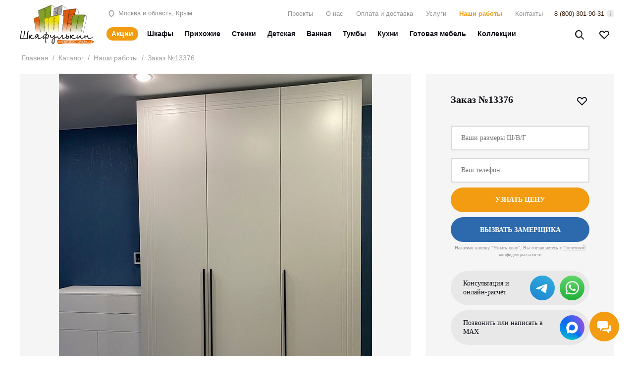

--- FILE ---
content_type: text/html; charset=UTF-8
request_url: https://shkafulkin.ru/catalog/design/zakaz-13376/
body_size: 24505
content:
<!DOCTYPE html>

<html class="desktop" lang="ru">
  <head>
    <meta charset="UTF-8">
    <title>Заказ №13376 - фото готовой мебели от покупателей, узнать цену / Шкафулькин</title>
    <meta name="viewport" content="width=1200">
	<meta name='wmail-verification' content='379a9fbdcf1b1c8ede24918f64721da2' />
	<meta name="p:domain_verify" content="a1b0cc2a0582c7684f24cf706f58b8d9"/>
		
    <meta http-equiv="X-UA-Compatible" content="IE=Edge">

     
    <meta property="og:title" content="Заказ №13376 - фото готовой мебели от покупателей, узнать цену / Шкафулькин" />

                                    <meta property="og:type" content="article" />
                            
    
    <meta property="og:url" content="https://shkafulkin.ru/catalog/design/zakaz-13376/" />
    <meta property="og:description" content="Заказ №13376 выполнен согласно дизайн-проекту компании Шкафулькин по индивидуальным размерам и цветам заказчика. Фото готовой мебели в интерьере квартир наших клиентов. Расчет цены на сайте или по телефону. Звоните +7(495) 419-17-26! " />  
    <meta property="og:image" content="https://shkafulkin.ru/upload/iblock/c41/eggkjzmttqmvzgk7osft40bo5fu511cr.jpg" />
    <meta property="og:locale" content="ru_RU" />
        <meta property="og:site_name" content="Шкафулькин. Фабрика мебели" />
    <meta property="og:video" content="" />
    
    <meta name="description" content="Заказ №13376 выполнен согласно дизайн-проекту компании Шкафулькин по индивидуальным размерам и цветам заказчика. Фото готовой мебели в интерьере квартир наших клиентов. Расчет цены на сайте или по телефону. Звоните +7(495) 419-17-26! " />
<script type="text/javascript" data-skip-moving="true">(function(w, d, n) {var cl = "bx-core";var ht = d.documentElement;var htc = ht ? ht.className : undefined;if (htc === undefined || htc.indexOf(cl) !== -1){return;}var ua = n.userAgent;if (/(iPad;)|(iPhone;)/i.test(ua)){cl += " bx-ios";}else if (/Windows/i.test(ua)){cl += ' bx-win';}else if (/Macintosh/i.test(ua)){cl += " bx-mac";}else if (/Linux/i.test(ua) && !/Android/i.test(ua)){cl += " bx-linux";}else if (/Android/i.test(ua)){cl += " bx-android";}cl += (/(ipad|iphone|android|mobile|touch)/i.test(ua) ? " bx-touch" : " bx-no-touch");cl += w.devicePixelRatio && w.devicePixelRatio >= 2? " bx-retina": " bx-no-retina";var ieVersion = -1;if (/AppleWebKit/.test(ua)){cl += " bx-chrome";}else if (/Opera/.test(ua)){cl += " bx-opera";}else if (/Firefox/.test(ua)){cl += " bx-firefox";}ht.className = htc ? htc + " " + cl : cl;})(window, document, navigator);</script>


<link href="/bitrix/js/ui/design-tokens/dist/ui.design-tokens.min.css?168378448822029" type="text/css"  rel="stylesheet" />


<link href="/bitrix/cache/css/s1/studiomebel/page_8ca0e99884fff6c5324c0af8762d46b9/page_8ca0e99884fff6c5324c0af8762d46b9_v1.css?1765544771300" type="text/css"  rel="stylesheet" />
<link href="/bitrix/cache/css/s1/studiomebel/template_95dff7821b6b431bd1cf828dfe226f0f/template_95dff7821b6b431bd1cf828dfe226f0f_v1.css?1765544771149886" type="text/css"  data-template-style="true" rel="stylesheet" />







<link rel="canonical" href="https://shkafulkin.ru/catalog/design/zakaz-13376/" />



    	
	<meta name="yandex-verification" content="9e26cf56878843aa" />
	<meta name="p:domain_verify" content="5fa23f6e520cf85567a2b9e579bb6f38"/>

    </head>

<body class="-ff-regular -ff-bold -ff-italic -ff-bold-italic ">


<div id="panel"></div>

<div class="l-site-wrapper">
    <div class="l-site-header-sticked">
        <div class="l-section">
            <header class="l-site-header">

                <div class="l-logo">
                    <a href="/" class="l-logo__link">
                        <img src="/bitrix/templates/studiomebel/i/logo.svg" width="150" height="80" alt="Шкафулькин">
                    </a>


                </div>

                <div class="l-site-header__top">
                    <div class="address-section">
                        <a href="/contacts/" title="Наш адрес">
                            <span class="icon icon--map"></span>
                            Москва и область, Крым
                        </a>
                    </div>

                    <nav class="top-menu">
                        <!--'start_frame_cache_LkGdQn'-->
<ul class="l-top-menu-wrap">

			<li class="l-top-menu__item"><a href="/catalog/apart/" class="list__link" title="Проекты">Проекты</a></li>
		
			<li class="l-top-menu__item"><a href="/about/" class="list__link" title="О нас">О нас</a></li>
		
			<li class="l-top-menu__item"><a href="/dostavka/" class="list__link" title="Оплата и доставка">Оплата и доставка</a></li>
		
			<li class="l-top-menu__item"><a href="/services/" class="list__link" title="Услуги">Услуги</a></li>
		
			<li class="l-top-menu__item is--active"><a href="/catalog/design/" class="list__link" title="Наши работы">Наши работы</a></li>
		
			<li class="l-top-menu__item"><a href="/contacts/" class="list__link" title="Контакты">Контакты</a></li>
		

</ul>
<!--'end_frame_cache_LkGdQn'-->                    </nav>
                    
                    <div class="top-mail">
                        <a href="mailto:zakaz@shkafulkin.ru">zakaz@shkafulkin.ru</a>
                    </div>
                    <div class="top-phone ya-phone"><a title="Консультации и заказ по телефону" href="tel:88003019031">8 (800) 301-90-31</a> <span title="Консультации и заказ по телефону с 09:00 до 21:00 без выходных" data-title-tippy></span></div>

                </div>

                <div class="l-site-header__bottom">
                    <div class="menu-section">
                        <!--'start_frame_cache_XEVOpk'-->
<div class="head-menu" itemscope itemtype="http://schema.org/SiteNavigationElement">
    <div class="head-menu__menu">
        
        
                <div class="head-menu__menu-item is--promo">
            <a itemprop="url" href="/akzii/" title="Акции" class="is--promo">Акции</a>
                            </div>
         
        
        
                <div class="head-menu__menu-item   has--childs">
            <a itemprop="url" href="/catalog/shkafy/" title="Шкафы" class=" ">Шкафы</a>
                                
            <ul class="child-submenu">
                        
                <li><a title="Распашные" itemprop="url" href="/catalog/raspashnie-shkafi-na-zakaz/" class="head-menu__menu-item__sub ">Распашные</a></li>
            
                        
                <li><a title="Гардеробные" itemprop="url" href="/catalog/garderobnye-shkafy/" class="head-menu__menu-item__sub ">Гардеробные</a></li>
            
                        
                <li><a title="Шкафы-купе" itemprop="url" href="/catalog/korpusnye-shkafy-kupe/" class="head-menu__menu-item__sub ">Шкафы-купе</a></li>
            
                        
                <li><a title="Встроенные" itemprop="url" href="/catalog/vstroennye-shkafy/" class="head-menu__menu-item__sub ">Встроенные</a></li>
            
                        
                <li><a title="Угловые" itemprop="url" href="/catalog/uglovye-shkafy/" class="head-menu__menu-item__sub ">Угловые</a></li>
            
                        
                <li><a title="Шкафы с кисточками" itemprop="url" href="/catalog/shkafy-s-kistochkami/" class="head-menu__menu-item__sub ">Шкафы с кисточками</a></li>
            
                        
                <li><a title="Наполнение" itemprop="url" href="/catalog/filling/" class="head-menu__menu-item__sub ">Наполнение</a></li>
            
                        </ul>

                    </div>
         
        
        
                <div class="head-menu__menu-item  ">
            <a itemprop="url" href="/catalog/prixozhaya-na-zakaz/" title="Прихожие" class=" ">Прихожие</a>
                            </div>
         
        
        
                <div class="head-menu__menu-item  ">
            <a itemprop="url" href="/catalog/stenki/" title="Стенки" class=" ">Стенки</a>
                            </div>
         
        
        
                <div class="head-menu__menu-item  ">
            <a itemprop="url" href="/catalog/detskaya-mebel/" title="Детская" class=" ">Детская</a>
                            </div>
         
        
        
                <div class="head-menu__menu-item  ">
            <a itemprop="url" href="/catalog/vannaya/" title="Ванная" class=" ">Ванная</a>
                            </div>
         
        
        
                <div class="head-menu__menu-item  ">
            <a itemprop="url" href="/catalog/tumby-komody/" title="Тумбы" class=" ">Тумбы</a>
                            </div>
         
        
        
                <div class="head-menu__menu-item  ">
            <a itemprop="url" href="/catalog/kukhni/" title="Кухни" class=" ">Кухни</a>
                            </div>
         
        
        
                <div class="head-menu__menu-item  ">
            <a itemprop="url" href="/catalog/gotovaya-mebel/" title="Готовая мебель" class=" ">Готовая мебель</a>
                            </div>
         
        
        
                <div class="head-menu__menu-item  ">
            <a itemprop="url" href="/catalog/collections/" title="Коллекции" class=" ">Коллекции</a>
                            </div>
         
            </div>

</div><!--'end_frame_cache_XEVOpk'-->                    </div>

                    <div class="right-section">
                        <div class="l-header-search">
                            	<div>
		<form class="head-search-form" action="/search/index.php">
            <button type="submit" name="s" class="search-btn-value"><span class="icon-search"></span></button>
            <div id="title-search-input-wrap">
			    <input id="title-search-input" type="text" name="q" value="" size="40" placeholder="Введите название модели" maxlength="50" autocomplete="off" />
            </div>
            <button type="button" class="js-toggle-search"><span class="icon-search"></span><span class="icon-close"></span></button>
		</form>
	</div>
                        </div>

                        <div class="l-header-wishlink-wrap">
                            <!--'start_frame_cache_wt'-->                            <a href="/wishlist/" class="icon-wislist-top" data-id-wishlist data-count="0"></a>
                            <!--'end_frame_cache_wt'-->                        </div>
                    </div>

                </div>

            </header>
        </div>
    </div>

    <main class="l-site-section l-section">
      <ul class="breadcrumb-navigation"><li>
					<a href="/" title="Главная">Главная</a></li><li> / </li><li>
					<a href="/catalog/" title="Каталог">Каталог</a></li><li> / </li><li>
					<a href="/catalog/design/" title="Наши работы">Наши работы</a></li><li> / </li><li><span>Заказ №13376</span></li></ul>

             
        <section class="col__middle section">
  <div id="comp_39caa8f9a2a9555b6b522575e56c9193"><!--'start_frame_cache_CxqOHg'-->





<div class="p-page" itemscope itemtype="http://schema.org/Product">
    <meta itemprop="brand" content="Шкафулькин">
    <div class="p-page__top row">
        <div class="col-8">

            
                <div class="p-page__images cs_catalog_element_detail__slider__big">
                    <div class="image-top is--design">
                        
                        <a href="/upload/iblock/c41/eggkjzmttqmvzgk7osft40bo5fu511cr.jpg" class="fancy gallery__image-a" data-fancybox="gal" data-fancybox-group="gal" data-id="-1">
                            <img itemprop="image" width="632" height="790" src="/upload/resize_cache/iblock/c41/790_790_0/eggkjzmttqmvzgk7osft40bo5fu511cr.jpg" alt="Заказ №13376 Белый Неоклассика   " title="Изображение Заказ №13376">
                        </a>
                                                    <ul class="p-list__benefits">
                                                            </ul>
                                            </div>
                </div>

                
                    <div class="cs_catalog_element_detail__slider__small is--design">
                                                                                
                            <div class="cs_catalog_element_detail__slider__small__item">
                                <a data-fancybox="gal" class="js-catalog_element_detail-picture fancy" href="/upload/resize_cache/iblock/71a/1200_1200_1/4nsbf41jri96y70gw17utu5gpad3kugr.jpg">
                                    <img src="/upload/resize_cache/iblock/71a/285_360_2/4nsbf41jri96y70gw17utu5gpad3kugr.jpg" alt="Заказ №13376 Белый Неоклассика   " />
                                </a>
                            </div>
                                                                                
                            <div class="cs_catalog_element_detail__slider__small__item">
                                <a data-fancybox="gal" class="js-catalog_element_detail-picture fancy" href="/upload/resize_cache/iblock/e37/1200_1200_1/8piq2gmiaer405zanf72qdxrncm4beht.jpg">
                                    <img src="/upload/resize_cache/iblock/e37/285_360_2/8piq2gmiaer405zanf72qdxrncm4beht.jpg" alt="Заказ №13376 Белый Неоклассика   " />
                                </a>
                            </div>
                                            </div>

                
            
                            <div class="p-page__short-info">
                    
                                            
                                                            <p class="text-top"><b>Размер распашного корпусного шкафа:</b> 2560х2600х600&nbsp;мм.<br>
 Материал корпуса: ЛДСП W980 16 и 32 мм Белый платиновый SM.<br>
 Материал фасадов: МДФ 16 мм / покраска: NCS S 0500 N односторонняя матовая (оборотная сторона белый ламинат).<br>
 Стоимость: 187 623&nbsp;р.<br>
 <br>
 <label>Дата договора:&nbsp;</label>21.05.2023 г.<br></p>
                            
                        
                                                                
                                    </div>
            
            
                
            

            

                        
                        <div class="p-page__get-more">
                <div class="item">
                    <div class="icn-wrap">
                        <svg xmlns="http://www.w3.org/2000/svg" width="60" height="60" fill="none"><path stroke="#2D69AD" stroke-width="2" d="m18.507 32.146-14.695.323.058 15.827 26.378.097m-11.74-16.247 11.724 11.725M18.507 32.146l-1.513-1.513m13.155-9.372-.055-15.074 16.202-.317-.22 42.581-15.828-.058m-.099-27.132.083 22.61m-.083-22.61-1.891-1.891m1.99 29.023-.016-4.522M28.258 19.37l-9.077-9.078L7.917 21.556l9.077 9.077M28.258 19.37 16.994 30.633m-.312 17.71-.022-16.156M30.14 19l16.203-.318m-16.155 13.13 16.202-.317M40.024 42.4a2.665 2.665 0 0 1-3.768-.014 2.665 2.665 0 0 1-.014-3.769 2.665 2.665 0 0 1 3.768.014 2.665 2.665 0 0 1 .014 3.769Z"/></svg>
                    </div>
                    <div class="txt">
                        <div class="title">2000+ цветов на выбор</div>
                        <p class="val">Палитры цветов ЛДСП EGGER, RAL или NCS</p>
                    </div>
                </div>
                <div class="item">
                    <div class="icn-wrap">
                        <svg xmlns="http://www.w3.org/2000/svg" width="61" height="60" fill="none"><path stroke="#2D69AD" stroke-miterlimit="10" stroke-width="2" d="M7.77 52.33h27.147m-27.148 0V34.46m0 17.87 4.58-3.941V34.46m22.568 17.87.005-17.87m-.005 17.87h13.576m-13.576 0V11.61m0 40.718 4.58-3.94M34.922 34.46H12.35m22.572 0 4.58-3.94M7.77 34.46h4.58m-4.58 0V11.611M48.493 52.33 53 48.39V7.67m-4.507 44.658v-3.94M34.917 11.61h4.586m-4.586 0H12.35m-4.58 0 4.58-3.94H53M7.77 11.61h4.58m36.07 0L53 7.671M7.77 34.294l4.58-3.94m0 0V11.61m0 18.743h22.329m.238 4.047h13.576M12.35 48.321h22.329m4.824-17.801h8.99m-8.99 0V11.61m0 0h8.99V48.39m-8.996 0h8.996m-8.996 0V34.4"/></svg>
                    </div>
                    <div class="txt">
                        <div class="title"><a href="/catalog/filling/" target="_blank">150+ Вариантов наполнения</a></div>
                        <p class="val">Выбор вида наполнения или по вашим требованиям</p>
                    </div>
                </div>
            </div>
            
            <div class="p-page__help-info">
                <div class="image-wrap">
                    <a href="tel:88003019031"><svg width="97" height="97" xmlns="http://www.w3.org/2000/svg">
                            <g fill="#2D69AD">
                                <path d="M51.94 1.34a2.7 2.7 0 0 0-.28 4.65c.26.17 1.53.54 2.87.84 4 .88 6 1.54 9.6 3.17a45.64 45.64 0 0 1 13.98 9.96 45.5 45.5 0 0 1 12.06 22.68c.5 2.39.64 2.69 1.37 3.23 1.18.86 2.62.79 3.58-.2.86-.9.92-1.49.4-4.04a51.99 51.99 0 0 0-35.8-39.11A52.34 52.34 0 0 0 53.02 1c-.24 0-.73.15-1.08.34ZM15.73 6.98c-2.4.77-4.4 2.44-10.03 8.4C1.67 19.64.58 21.8.2 26.08c-.54 6.12 1.53 13.86 6.08 22.83a67.2 67.2 0 0 0 5.21 8.9 97.77 97.77 0 0 0 35.48 32.3c8.06 4.3 14.89 6.5 21.1 6.82 4.38.24 8.28-1 11.2-3.53.36-.3 2.52-2.46 4.8-4.82 3.8-3.88 4.22-4.4 4.95-5.85a8.56 8.56 0 0 0 .02-8.23c-.76-1.56-.95-1.76-7.74-8.55-6.58-6.6-7.03-7.01-8.38-7.65a8.9 8.9 0 0 0-8.6.4c-.48.28-2.6 2.2-4.73 4.33l-3.88 3.82-1.86-1c-8.25-4.34-19.09-15.26-23.1-23.24l-.73-1.43 3.6-3.64c3.84-3.88 4.78-5.04 5.4-6.8.82-2.4.66-4.69-.53-7.1-.61-1.25-1.25-1.94-7.63-8.32-7.25-7.25-7.83-7.74-10.05-8.4-1.35-.39-3.75-.37-5.08.06Zm4.2 5.46c1.16.54 13.3 12.73 13.8 13.87.98 2.16.56 2.87-4.57 7.97a56.5 56.5 0 0 0-4.5 4.76c-.53 1.05-.3 2.95.56 4.78 2.42 5.14 6.32 10.32 12.26 16.24 4.9 4.9 9.92 8.67 15 11.27 2.12 1.1 2.4 1.2 3.47 1.18.73 0 1.39-.13 1.8-.33.36-.2 2.55-2.24 4.88-4.52a64.62 64.62 0 0 1 4.85-4.5 3.94 3.94 0 0 1 3.53.33c1.33.92 12.73 12.55 13.18 13.43a3.77 3.77 0 0 1 0 3.41c-.42.79-6.45 7.13-8.53 8.93-3 2.62-7.22 2.94-14.16 1.07-5.06-1.37-12.88-5.16-19.31-9.36C28.5 72 15.98 57.5 9.64 43.28 5.57 34.13 4.58 27.12 6.7 22.75c.38-.79 1.52-2.06 4.82-5.4 2.72-2.78 4.63-4.56 5.16-4.82a3.54 3.54 0 0 1 3.24-.1ZM51.04 18.81c-1.28.79-1.73 2.48-.98 3.7.53.86.98 1.08 3.25 1.65a25.56 25.56 0 0 1 12.92 7.38 25.7 25.7 0 0 1 6.61 12.3c.4 1.77.66 2.37 1.34 2.9 1.51 1.2 3.95.31 4.29-1.56.28-1.43-1.13-6.32-2.76-9.57A31.51 31.51 0 0 0 54.84 18.9c-2.26-.55-3-.56-3.8-.08Z" />
                            </g>
                        </svg></a>
                </div>

                <div class="info">
                    <h3>Остались вопросы?</h3>
                    <p>Позвоните нам и вы получите консультацию, мы ответим на все вопросы, запишем на замер или сделаем расчёт стоимости</p>
                    <div class="phone h3-style"><a title="наш телефон 8 (800) 301-90-31" href="tel:88003019031">8 (800) 301-90-31</a></div>
                </div>
            </div>

                    </div>


        <div class="col-4">

            <div class="p-buy-form-wrap js-sticky">
                <div class="top">
                    <h1 itemprop="name">
                                                Заказ №13376                                            </h1>
                    <div class="grid__item-wislink js-wishlist " data-item="3854">
                        <span class="icon-wishlist"></span>
                    </div>
                </div>

                                                
                
                                <div class="proschet_form">
                    



<form name="SIMPLE_FORM_8" action="/catalog/design/zakaz-13376/" method="POST" enctype="multipart/form-data"><input type="hidden" name="bxajaxid" id="bxajaxid_39caa8f9a2a9555b6b522575e56c9193_8BACKi" value="39caa8f9a2a9555b6b522575e56c9193" /><input type="hidden" name="AJAX_CALL" value="Y" /><input type="hidden" name="sessid" id="sessid" value="817de53aa1f8b42389d072e021ce595a" /><input type="hidden" name="WEB_FORM_ID" value="8" />
            <!--div class="form-title">Узнать цену</div-->
    



<div class="form_err">

</div>
<table class="form">
    <tbody>
                        <!--tr class="form__item">
			<td>
								Ваши размеры											</td>
		</tr-->
                                                            <tr class="form__item">
                            <td>
                                <input type="text"  class="inputtext"  name="form_text_39" value="">                                                                <span style="color:grey;display:inline-block;float:right;width:480px;"></span>
                            </td>
                        </tr>
                                                            <!--tr class="form__item">
			<td>
								Ваш телефон				<font color='red'><span class='form-required starrequired'>*</span></font>							</td>
		</tr-->
                                                            <tr class="form__item">
                            <td>
                                <input type="text"  class="inputtext"  name="form_text_40" value="">                                                                <span style="color:grey;display:inline-block;float:right;width:480px;"></span>
                            </td>
                        </tr>
                                                            <!--tr class="form__item">
			<td>
								ACTION											</td>
		</tr-->
                                    <tr class="form__item" style="display:none;">
                        <td>
                            <input type="text"  class="inputtext"  name="form_text_53" value="">                            <input type="hidden" name="form_text_53" value="/catalog/design/zakaz-13376/">
                        </td>
                    </tr>
                                        <!--tr class="form__item">
			<td>
								Страница											</td>
		</tr-->
                                                            <tr class="form__item" style="display:none;">
                            <td>
                                <input type="text" class="inputtext" name="form_text_63" value="https://shkafulkin.ru/catalog/design/zakaz-13376/" style="display:none;">
                            </td>
                        </tr>
                                                            <!--tr class="form__item">
			<td>
								Цвет											</td>
		</tr-->
                                                            <tr class="form__item" style="display:none;">
                            <td>
                                <input data-color-target type="text" class="inputtext" name="form_text_116" value="" style="display:none;">
                            </td>
                        </tr>
                                            
        
        
        
        <tr class="form__item">
            <td>
                <button title="Узнать цену" class="bttn bttn--prime submit"  type="submit">Узнать цену</button>
                <input type="hidden" name="web_form_submit" value="Узнать цену">
            </td>
        </tr>
        <tr class="form__item">
            <td>
                <a title="Вызвать замерщика" class="bttn zam-btn" data-click-goal="VIZOV_ZAMERSCHIKA_OPEN">Вызвать замерщика</a>
            </td>
        </tr>
        <tr class="form__item">
            <td>
                <div class="p-buy-form-attention">Нажимая кнопку "Узнать цену", Вы соглашаетесь с <a href="/upload/pdf/privacy.pdf" target="_blank" >Политикой конфиденциальности</a></div>
            </td>
        </tr>
    </tbody>
</table>
<!--p>
* - обязательные поля</p-->
</form>
                </div>

                                <div class="p-item-write-us-socials" itemprop="offers" itemscope itemtype="http://schema.org/Offer">
                    <div class="title">Консультация и онлайн-расчёт</div>
                    <div class="links">
                        <a rel="nofollow" title="Telegram шкафулькин" data-click-goal="telegram_click_product" data-click-vk="telegram_click_product" target="_blank" href="https://t.me/+79252629656?text=%D0%97%D0%B4%D1%80%D0%B0%D0%B2%D1%81%D1%82%D0%B2%D1%83%D0%B9%D1%82%D0%B5%2C+%D0%BC%D0%B5%D0%BD%D1%8F+%D0%B8%D0%BD%D1%82%D0%B5%D1%80%D0%B5%D1%81%D1%83%D0%B5%D1%82+%D1%80%D0%B0%D1%81%D1%87%D0%B5%D1%82+-+%D0%97%D0%B0%D0%BA%D0%B0%D0%B7+%E2%84%9613376"><img src="/upload/images/64-telegram.svg" class="icon-tg-wr" alt="telegram шкафулькин" /></a>
                        <a rel="nofollow" title="WhatsApp шкафулькин" data-click-goal="whatsapp_click_product" data-click-vk="whatsapp_click_product" target="_blank" href="https://api.whatsapp.com/send?phone=79252629656&text=%D0%97%D0%B4%D1%80%D0%B0%D0%B2%D1%81%D1%82%D0%B2%D1%83%D0%B9%D1%82%D0%B5%2C+%D0%BC%D0%B5%D0%BD%D1%8F+%D0%B8%D0%BD%D1%82%D0%B5%D1%80%D0%B5%D1%81%D1%83%D0%B5%D1%82+%D1%80%D0%B0%D1%81%D1%87%D0%B5%D1%82+-+%D0%97%D0%B0%D0%BA%D0%B0%D0%B7+%E2%84%9613376" data-action="share/whatsapp/share"><img src="/upload/images/64-whatsapp.svg" class="icon-wa-wr" alt="whatsapp шкафулькин" /></a>
                    </div>

                    <meta itemprop="name" content="Заказ №13376" />
                                            <meta itemprop="description" content="Размер распашного корпусного шкафа: 2560х2600х600&nbsp;мм.
 Материал корпуса: ЛДСП W980 16 и 32 мм Белый платиновый SM.
 Материал фасадов: МДФ 16 мм / покраска: NCS S 0500 N односторонняя матовая (оборотная сторона белый ламинат).
 Стоимость: 187 623&nbsp;р.
 
 Дата договора:&nbsp;21.05.2023 г." />
                                        <meta itemprop="availability" content="PreOrder">

                </div>

                
                <a class="p-item-write-us-socials is--single" rel="nofollow" title="шкафулькин в МАХ" data-click-goal="max_click_product" data-click-vk="max_click_product" target="_blank" href="https://max.ru/u/f9LHodD0cOI8kSzsRism1RrouPjJyuyvx_olMjP1F4nzPsQwPt_OKbWCxTk">
                    <div class="title">Позвонить или написать в МАХ</div>
                    <div class="links">
                        <img src="/upload/images/64-max.svg" class="icon-wa-wr" alt="шкафулькин в МАХ" />
                    </div>
                </a>

                <div class="cs_catalog_element_detail__pluses">

                    <div class="cs_catalog_element_detail__pluses__item">
                        <div class="cs_catalog_element_detail__pluses__item__icon">
                            <svg xmlns="http://www.w3.org/2000/svg" width="30" height="30" fill="none"><path stroke="#2D69AD" stroke-linecap="round" stroke-linejoin="round" stroke-miterlimit="10" d="M12.2 21a3 3 0 1 1-6 0m6 0a3 3 0 1 0-6 0m6 0h5.6M6.2 21H5c-1.1 0-2-.9-2-2V9.8c0-1.1.9-2 2-2h12c1.1 0 2 .9 2 2v8.8m4.8 2.4a3 3 0 1 1-6 0m6 0a3 3 0 0 0-6 0m6 0H27v-7.2l-4-3.2h-4m8 4.9h-8"/></svg>
                        </div>
                        <div class="cs_catalog_element_detail__pluses__item__val">Доставка, подъем бесплатно</div>
                    </div>
                    <div class="cs_catalog_element_detail__pluses__item">
                        <div class="cs_catalog_element_detail__pluses__item__icon">
                            <svg xmlns="http://www.w3.org/2000/svg" width="30" height="30" fill="none"><path stroke="#2D69AD" stroke-linecap="round" stroke-linejoin="round" stroke-miterlimit="10" d="M21.5 12.143h2.867a1.125 1.125 0 0 1 .8.335 1.144 1.144 0 0 1 .333.808v8.571c0 .632-.507 1.143-1.133 1.143H10.4a1.138 1.138 0 0 1-1.133-1.143V18m7.366-3H18.9M5 11h16m.5-1.947C21.5 8.47 21.018 8 20.423 8H6c-.595 0-1.077.471-1.077 1.053v7.894C4.923 17.53 5.405 18 6 18h14.423c.595 0 1.077-.471 1.077-1.053V9.053Z"/></svg>
                        </div>
                        <div class="cs_catalog_element_detail__pluses__item__val">Оплата наличными, онлайн, по счету</div>
                    </div>
                    <div class="cs_catalog_element_detail__pluses__item">
                        <div class="cs_catalog_element_detail__pluses__item__icon">
                            <svg xmlns="http://www.w3.org/2000/svg" width="30" height="30" fill="none"><path stroke="#2D69AD" stroke-linecap="round" stroke-linejoin="round" stroke-miterlimit="10" d="M24.154 10.8H26m-14.323 7.304h1.598c.738 0 1.384-.517 1.576-1.261l.58-2.242m5.236-1.249V8.25M6.622 7H17.33c.344 0 .623.291.623.65v6.3c0 .36-.279.651-.623.651H6.622a.637.637 0 0 1-.622-.65V7.65c0-.359.279-.65.622-.65Zm4.553 14.165h-3.62L8.643 14.6h3.62l-1.088 6.563Zm-4.58 0h6.335V24H6.595v-2.835ZM20.667 8.162h-2.715v5.277h2.715l3.049-1.438V9.534l-3.05-1.372Z"/></svg>
                        </div>
                        <div class="cs_catalog_element_detail__pluses__item__val">Сборка стандартная - 10%</div>
                    </div>
                    <div class="cs_catalog_element_detail__pluses__item">
                        <div class="cs_catalog_element_detail__pluses__item__icon">
                            <svg xmlns="http://www.w3.org/2000/svg" width="30" height="30" fill="none"><path stroke="#2D69AD" stroke-linecap="round" stroke-linejoin="round" stroke-miterlimit="10" d="m11.525 19.003 1.68 1.679m-3.263 1.055 1.104 1.104m6.956-10.316 1.68 1.68m1.055-3.263 1.103 1.103m-8.155 4.798 1.679 1.68m1.055-3.263 1.104 1.104M10.133 7.8l-3.332 3.333-1.11-1.111A2.357 2.357 0 1 1 9.022 6.69l1.11 1.111ZM24 25l-5.565-2.226 3.339-3.34L24 25Zm-9.788-13.121-4.055-4.056-3.334 3.334 4.055 4.055 3.334-3.333Zm.576 7.26 3.654 3.654 3.351-3.351-3.653-3.654-3.352 3.351ZM8.902 25 5 21.098 20.098 6 24 9.902 8.902 25Z"/></svg>
                        </div>
                        <div class="cs_catalog_element_detail__pluses__item__val">Замер бесплатно</div>
                    </div>
                </div>
                            </div>
        </div>
    </div>

    <div class="row">
        <div class="col-12">
                            <div class="p-page__variants">
                    <div class="h2-style">Похожие товары</div>

                    
<div class="swiper-container-wrap">
    <div class="grid is--new swiper-container js-swiper" data-show="2">
        <div class="swiper-wrapper">
                            
                                    <div class="grid__item swiper-slide">
                        <div class="good">
                        
                            <a href="/catalog/stenki/garnitur-violetta/"  class="good__link" title="Гарнитур Виолетта" >
                                <img loading="lazy" width="585" height="337" src="/upload/resize_cache/iblock/b6e/585_337_2/b6efc7a1265379fcd5dc33844bdf9d53.jpg" class="good__image" title="Гарнитур Виолетта" alt="Гарнитур Виолетта">   
                            </a>
                                                        <div class="grid__item-info">
                                <span class="name">Гарнитур</span>
                                <span class="name-upper">Виолетта</span>
                                                            </div>

                            <div class="grid__item-wislink js-wishlist " data-item="3105">
                                <span class="icon-wishlist"></span>
                            </div>
                        </div>
                    </div>
                                    <div class="grid__item swiper-slide">
                        <div class="good">
                        
                            <a href="/catalog/prixozhaya-na-zakaz/prikhozhaya-violetta/"  class="good__link" title="Прихожая Виолетта" >
                                <img loading="lazy" width="585" height="337" src="/upload/resize_cache/iblock/c75/585_337_2/c75f15b5efad0398ac3024f97322a74f.jpg" class="good__image" title="Прихожая Виолетта" alt="Прихожая Виолетта">   
                            </a>
                                                        <div class="grid__item-info">
                                <span class="name">Прихожая</span>
                                <span class="name-upper">Виолетта</span>
                                                            </div>

                            <div class="grid__item-wislink js-wishlist " data-item="1778">
                                <span class="icon-wishlist"></span>
                            </div>
                        </div>
                    </div>
                                    </div>
    </div>
    <button type="button" class="swiper-button-prev slideshow__prev"></button>
    <button type="button" class="swiper-button-next slideshow__next"></button>
    <div class="swiper-pagination"></div>
</div>                </div>
                                </div>
    </div>
</div>

<div class="xs-reordered-wrap">

            <div class="wrap">
    <div class="row">
        <div class="col-12">

            <div class="p-page__variants">
                <div class="h2-style">Вы смотрели</div>

                

    <div class="swiper-container-wrap">
        <div class="grid is--new swiper-container js-swiper" data-show="6">
            <div class="swiper-wrapper">
                                    
                                            <div class="grid__item style--3 swiper-slide">
                            <div class="good">
                        
                                <a href="/catalog/design/zakaz-13376/"  class="good__link" title="Заказ №13376" >
                                
                                    <img loading="lazy" width="300" height="137" src="/upload/resize_cache/iblock/c41/300_137_2/eggkjzmttqmvzgk7osft40bo5fu511cr.jpg" class="good__image" title="Заказ №13376" alt="Заказ №13376">   

                                                                                                                    <div class="grid__item-info">
                                            <span class="name">Заказ</span>
                                            <span class="name-upper">№13376</span>
                                        </div>

                                        <div class="grid__item-wislink js-wishlist " data-item="3854">
                                            <span class="icon-wishlist"></span>
                                        </div>
                                </a>

                                                        
                            </div>
                        </div>
                                                </div>
        </div>
        <button type="button" class="swiper-button-prev slideshow__prev"></button>
        <button type="button" class="swiper-button-next slideshow__next"></button>
        <div class="swiper-pagination"></div>
    </div>
</div>
            </div>


        </div>
    </div>
</div>
<!--'end_frame_cache_CxqOHg'--></div> 
        </section><!-- /.section -->
    </main><!-- /.main -->
    <footer class="l-site-footer">

        <!--'start_frame_cache_vRctsc'-->
<div class="c-cookie-attention" style="display:none">
    <div class="inner">
        <div class="left">
            <p>Мы используем cookie-файлы. Оставаясь на сайте, вы соглашаетесь на использование cookie-файлов.</p>
        </div>
        <div class="right">
            <button type="button" class="bttn bttn--prime js-confirm-cookie">Принять</button>
        </div>
    </div>
</div>
<!--'end_frame_cache_vRctsc'-->
        <div class="l-section">
            <div class="inner">
                <div class="row">
                    <div class="col-9">
                        <!--'start_frame_cache_g8taYv'-->
<div class="foot-menu">
    <div class="foot-menu__menu">
        
        
                <div class="foot-menu__menu-item  is--selected has--childs">
                    <div class="col-title">Каталог</div>

                        
            <ul class="col-childs">
                        
                <li><a  href="/catalog/raspashnie-shkafi-na-zakaz/" class="foot-menu__menu-item__sub  ">Распашные шкафы</a></li>
            
                        
                <li><a  href="/catalog/korpusnye-shkafy-kupe/" class="foot-menu__menu-item__sub  ">Корпусные шкафы-купе</a></li>
            
                        
                <li><a  href="/catalog/mebel-mikeya/" class="foot-menu__menu-item__sub  ">Мебель Микея</a></li>
            
                        
                <li><a  href="/catalog/vstroennye-shkafy/" class="foot-menu__menu-item__sub  ">Встроенные шкафы</a></li>
            
                        
                <li><a  href="/catalog/garderobnye-shkafy/" class="foot-menu__menu-item__sub  ">Гардеробные на заказ</a></li>
            
                        
                <li><a  href="/catalog/prixozhaya-na-zakaz/" class="foot-menu__menu-item__sub  ">Прихожие на заказ</a></li>
            
                        
                <li><a  href="/catalog/stenki/" class="foot-menu__menu-item__sub  ">Стенки</a></li>
            
                        
                <li><a  href="/catalog/detskaya-mebel/" class="foot-menu__menu-item__sub  ">Детская мебель</a></li>
            
                        
                <li><a  href="/catalog/uglovye-shkafy/" class="foot-menu__menu-item__sub  ">Угловые шкафы</a></li>
            
                        
                <li><a  href="/catalog/tumby-komody/" class="foot-menu__menu-item__sub  ">Тумбы и комоды</a></li>
            
                        
                <li><a  href="/catalog/filling/" class="foot-menu__menu-item__sub  ">Наполнение</a></li>
            
                        
                <li><a  href="/catalog/design/" class="foot-menu__menu-item__sub  is--selected">Наши работы</a></li>
            
                        
                <li><a  href="/catalog/materials/" class="foot-menu__menu-item__sub  ">ЛДСП EGGER</a></li>
            
                        
                <li><a  href="/catalog/gotovaya-mebel/" class="foot-menu__menu-item__sub  ">Готовая мебель</a></li>
            
                        </ul>

            
                </div>
            
        
        
                <div class="foot-menu__menu-item   has--childs">
                    <div class="col-title">Информация</div>

                        
            <ul class="col-childs">
                        
                <li><a  href="/under-construction/" class="foot-menu__menu-item__sub  ">Как заказать</a></li>
            
                        
                <li><a  href="/dostavka/" class="foot-menu__menu-item__sub  ">Оплата и доставка</a></li>
            
                        
                <li><a  href="/services/" class="foot-menu__menu-item__sub  ">Услуги</a></li>
            
                        
                <li><a  href="#" class="foot-menu__menu-item__sub zam-btn">Вызвать замерщика</a></li>
            
                        
                <li><a  href="/designers/" class="foot-menu__menu-item__sub  ">Дизайнерам</a></li>
            
                        </ul>

            
                </div>
            
        
        
                <div class="foot-menu__menu-item   has--childs">
                    <div class="col-title">Компания</div>

                        
            <ul class="col-childs">
                        
                <li><a  href="/about/" class="foot-menu__menu-item__sub  ">О нас</a></li>
            
                        
                <li><a  href="/page/view/otziv/" class="foot-menu__menu-item__sub  ">Отзывы</a></li>
            
                        
                <li><a  href="/articles/" class="foot-menu__menu-item__sub  ">Блог</a></li>
            
                        
                <li><a  href="/contacts/" class="foot-menu__menu-item__sub  ">Контактная информация</a></li>
            
                        
                <li><a  href="/upload/pdf/privacy.pdf" class="foot-menu__menu-item__sub  ">Политика конфиденциальности</a></li>
            
                        
                <li><a  href="/upload/pdf/public-offer-agreement.pdf?v=latest" class="foot-menu__menu-item__sub  ">Публичная оферта</a></li>
            
                        
                <li><a  href="/map/" class="foot-menu__menu-item__sub  ">Карта сайта</a></li>
            
                        </ul>

            
                </div>
            
            </div>

</div><!--'end_frame_cache_g8taYv'-->                    </div>
                    <div class="col-3">
                        <div class="g-section-contacts">
    <div class="phone-row"><a href="tel:88003019031" title="Наш телефон 8 (800) 301-90-31">8 (800) 301-90-31</a></div>
    <div class="worktimes">Консультации и заказ по телефону <br/>с 09:00 до 21:00 без выходных</div>
    <div class="section-address">
        Москва и область, Крым
    </div>
    <div class="section-email">
        <a href="mailto:zakaz@shkafulkin.ru" title="Наша почта zakaz@shkafulkin.ru">zakaz@shkafulkin.ru</a>
    </div>
    <ul class="g-base-socials mb-5">
        <li>
            <a href="https://vk.com/shkafulkin" target="_blank" rel="nofollow" title="Шкафулькин в VK">
                <svg width="50" height="50" xmlns="http://www.w3.org/2000/svg"><path d="M25 50a25 25 0 1 0 0-50 25 25 0 0 0 0 50Z" fill="#0079FE"/><path d="M36.44 19.97c.17-.55 0-.95-.8-.95h-2.61c-.66 0-.97.35-1.14.73 0 0-1.35 3.19-3.23 5.25-.61.6-.9.8-1.22.8-.18 0-.4-.2-.4-.75v-5.1c0-.65-.21-.95-.77-.95h-4.12c-.4 0-.66.3-.66.6 0 .62.94.77 1.04 2.51v3.79c0 .82-.15.97-.48.97-.9 0-3.05-3.21-4.35-6.87-.25-.73-.5-1-1.17-1H13.9c-.76 0-.89.35-.89.72 0 .68.89 4.06 4.14 8.55 2.16 3.06 5.24 4.7 8.01 4.7 1.68 0 1.88-.37 1.88-1v-2.3c0-.76.15-.88.69-.88.38 0 1.06.2 2.62 1.67C32.1 32.2 32.41 33 33.4 33h2.62c.76 0 1.12-.37.91-1.1-.23-.72-1.09-1.76-2.2-3.01-.62-.7-1.53-1.47-1.81-1.84-.38-.5-.28-.7 0-1.15-.03 0 3.17-4.43 3.5-5.93Z" fill="#FFF" fill-rule="evenodd"/></svg>
            </a>
        </li>
        <li>
            <a href="https://t.me/shkafulkin_ru" target="_blank" rel="nofollow" title="Шкафулькин в Telegram">
                <svg width="50" height="50" xmlns="http://www.w3.org/2000/svg"><defs><linearGradient gradientUnits="userSpaceOnUse" x1="17.99" y1="-23.15" x2="-16.18" y2="32.1" id="abb"><stop offset="0%" stop-color="#34B0DF"/><stop offset="100%" stop-color="#1E88D3"/></linearGradient></defs><path d="M25 50a25 25 0 1 0 0-50 25 25 0 0 0 0 50Z" fill="url(#abb)"/><path d="M12.35 25.37c2.35-1.22 4.98-2.24 7.43-3.27 4.22-1.68 8.46-3.34 12.74-4.88.84-.26 2.33-.52 2.48.65-.08 1.65-.41 3.3-.64 4.93-.57 3.61-1.24 7.21-1.89 10.81-.22 1.2-1.81 1.82-2.83 1.05-2.44-1.56-4.9-3.1-7.31-4.7-.8-.76-.06-1.85.64-2.39 2.02-1.87 4.15-3.46 6.06-5.43.51-1.18-1-.19-1.5.11-2.76 1.8-5.45 3.7-8.36 5.28-1.48.77-3.2.11-4.7-.32-1.32-.52-3.27-1.04-2.12-1.84Z" fill="#FFF"/></svg>
            </a>
        </li>
        <li>
            <a href="https://www.pinterest.ru/shkafulkin" target="_blank" rel="nofollow" title="Шкафулькин в Pinterest">
                <svg width="50" height="50" xmlns="http://www.w3.org/2000/svg"><path d="M24.82 49.65a24.82 24.82 0 1 0 0-49.65 24.82 24.82 0 0 0 0 49.65Z" fill="#CB2027"/><path d="M26.83 33.24c-1.88-.15-2.67-1.08-4.14-1.97-.8 4.24-1.8 8.31-4.73 10.44-.9-6.42 1.33-11.23 2.37-16.35-1.77-2.97.2-8.96 3.94-7.48 4.58 1.81-3.97 11.05 1.77 12.2 6 1.21 8.44-10.4 4.72-14.17-5.37-5.45-15.63-.12-14.37 7.68.3 1.9 2.28 2.49.79 5.12-3.44-.76-4.47-3.47-4.34-7.09.22-5.92 5.32-10.06 10.44-10.63 6.48-.73 12.55 2.37 13.4 8.46.94 6.88-2.93 14.32-9.85 13.79Z" fill="#F1F2F2"/></svg>
            </a>
        </li>
        <li>
            <a href="https://www.youtube.com/channel/UCsCzYNTxf95QVWMmb5BMF9Q/videos" target="_blank" rel="nofollow" title="Шкафулькин в YouTube">
                <svg width="50" height="50" xmlns="http://www.w3.org/2000/svg"><path d="M0 25a25 25 0 1 1 50 0 25 25 0 0 1-50 0Z" fill="red"/><path d="M37.78 18.83a3.39 3.39 0 0 0-2.36-2.42c-2.08-.58-10.42-.58-10.42-.58s-8.34 0-10.42.58a3.39 3.39 0 0 0-2.36 2.42c-.55 2.13-.55 6.59-.55 6.59s0 4.45.55 6.59a3.39 3.39 0 0 0 2.36 2.42C16.66 35 25 35 25 35s8.34 0 10.42-.57A3.39 3.39 0 0 0 37.78 32c.55-2.14.55-6.6.55-6.6s0-4.45-.55-6.58" fill="#FFF"/><path d="M22.5 30v-8.33l6.67 4.16L22.5 30Z" fill="red"/></svg>
            </a>
        </li>
        <li>
            <a href="https://dzen.ru/shkafulkin" target="_blank" rel="nofollow" title="Шкафулькин в Дзен">
                <svg width="50" height="50" xmlns:xlink="http://www.w3.org/1999/xlink" xmlns="http://www.w3.org/2000/svg"><defs><clipPath id="u"><use xlink:href="#aa"/></clipPath><path d="M25 50a25 25 0 1 0 0-50 25 25 0 0 0 0 50Z" id="aa"/></defs><path d="M25 50a25 25 0 1 0 0-50 25 25 0 0 0 0 50Z" fill="#2C3036"/><g clip-path="url(#u)"><path d="M50 25.27v-.54c-11.07-.36-16.13-.62-20.18-4.55-3.93-4.05-4.21-9.1-4.55-20.18h-.54c-.36 11.07-.62 16.13-4.55 20.18-4.05 3.93-9.1 4.21-20.18 4.55v.54c11.07.36 16.13.62 20.18 4.55 3.93 4.05 4.21 9.1 4.55 20.18h.54c.36-11.07.62-16.13 4.55-20.18 4.05-3.93 9.1-4.21 20.18-4.55" fill="#FFF"/></g></svg>
            </a>
        </li>
        <li>
            <a href="https://www.tiktok.com/@shkafulkin.ru" target="_blank" rel="nofollow" title="Шкафулькин в Tiktok">
                <svg width="50" height="50" xmlns="http://www.w3.org/2000/svg"><defs><linearGradient gradientUnits="userSpaceOnUse" x1="2.02" y1="25.57" x2="23.02" y2="4.57" id="b"><stop offset="0%" stop-color="#B5053C"/><stop offset="23.3%" stop-color="#C90441"/><stop offset="73.7%" stop-color="#F0014B"/><stop offset="100%" stop-color="#FF004F"/></linearGradient><linearGradient gradientUnits="userSpaceOnUse" x1="1.71" y1="25.88" x2="23.83" y2="3.76" id="c"><stop offset="0%" stop-color="#00B2C9"/><stop offset="28.3%" stop-color="#00C8D4"/><stop offset="74.1%" stop-color="#00E6E4"/><stop offset="100%" stop-color="#00F1EA"/></linearGradient><linearGradient gradientUnits="userSpaceOnUse" x1="-12.02" y1="38.25" x2="36.95" y2="-10.71" id="d"><stop offset="0%" stop-color="#DDE3E4"/><stop offset="100%" stop-color="#FCF7F7"/></linearGradient></defs><path d="M25 0a25 25 0 1 0 0 50 25 25 0 0 0 0-50Z" fill="#000"/><path d="M38.45 18.31a7.07 7.07 0 0 1-7.07-7.06h-5.05v19.77a4.3 4.3 0 1 1-3.08-4.13V22a9.11 9.11 0 1 0 7.9 9.03l.14-10a12.06 12.06 0 0 0 7.16 2.34v-5.05Z" fill="url(#b)"/><path d="M37.12 16.94a7.07 7.07 0 0 1-7.07-7.07H25v19.77a4.3 4.3 0 1 1-3.08-4.12v-4.9a9.11 9.11 0 1 0 7.9 9.02l.14-10A12.06 12.06 0 0 0 37.12 22v-5.05Z" fill="url(#c)"/><path d="M37.12 18.19a7.07 7.07 0 0 1-4.36-2.75 7.07 7.07 0 0 1-2.58-4.2h-3.85v19.78a4.3 4.3 0 0 1-7.97 2.23 4.3 4.3 0 0 1 3.56-7.73V21.9a9.11 9.11 0 0 0-7.06 14.73 9.11 9.11 0 0 0 14.95-7l.15-10A12.06 12.06 0 0 0 37.12 22v-3.8Z" fill="url(#d)"/></svg>
            </a>
        </li>
        <li>
            <a href="https://rutube.ru/channel/27140140/" target="_blank" rel="nofollow" title="Шкафулькин в Rutube">
                <img loading="lazy" width="50" height="50" src="/upload/catalog/social/rutube-logo.png" alt="">
            </a>
        </li>
        <li>
            <a href="https://api.whatsapp.com/send?phone=79252629656" target="_blank" rel="nofollow" title="Шкафулькин в WhatsApp">
                <svg xmlns="http://www.w3.org/2000/svg" width="50" height="50"><circle cx="25" cy="25" r="25" fill="#25d366"/><path d="M36 14a15 15 0 0 0-10.69-4.44 15.2 15.2 0 0 0-13.16 22.77L10 40.19l8.05-2.11a15.12 15.12 0 0 0 7.25 1.85A15.19 15.19 0 0 0 36 14M25.31 37.37a12.6 12.6 0 0 1-6.42-1.76l-.46-.28-4.78 1.26 1.28-4.66-.3-.48a12.61 12.61 0 1 1 10.69 5.92m6.92-9.45c-.38-.19-2.25-1.11-2.6-1.24s-.6-.19-.85.19-1 1.24-1.2 1.49-.44.29-.82.1a10.28 10.28 0 0 1-3.05-1.89A11.21 11.21 0 0 1 21.6 24c-.22-.38 0-.59.17-.78s.38-.44.56-.66a2.41 2.41 0 0 0 .38-.63.68.68 0 0 0 0-.67c-.09-.19-.85-2.06-1.17-2.82s-.62-.63-.85-.65h-.73a1.41 1.41 0 0 0-1 .48 4.21 4.21 0 0 0-1.33 3.16 7.33 7.33 0 0 0 1.55 3.92c.19.25 2.68 4.09 6.48 5.73.91.39 1.61.62 2.16.8a5.16 5.16 0 0 0 2.39.15 3.89 3.89 0 0 0 2.56-1.81 3.07 3.07 0 0 0 .22-1.8c-.09-.16-.35-.25-.72-.44" fill="#fff"/></svg>
            </a>
        </li>
        <li class="style--yaritm">
            <a href="https://yandex.ru/rythm/businesses/@shkafulkin.ru" target="_blank" rel="nofollow" title="Шкафулькин в Яндекс Ритм">
                <svg xmlns="http://www.w3.org/2000/svg" viewBox="0 0 134 70" fill="none"><path fill="#000" d="M40.12 70a21.26 21.26 0 0 1-5.69-3.461L49.226 2.45a3.161 3.161 0 0 1 6.16 1.422L40.119 70ZM56.565 12.034a3.161 3.161 0 1 1 6.16 1.422l-9.057 39.232a3.161 3.161 0 1 1-6.16-1.422l9.057-39.232Z"/><path fill="#000" fill-rule="evenodd" d="M66.069 12.034a3.161 3.161 0 1 1 6.16 1.422l-5.861 25.39 9.825-26.996c.556-1.527 2.238-2.558 3.85-2.186a3.161 3.161 0 0 1 2.369 3.792l-9.058 39.232a3.161 3.161 0 0 1-6.16-1.423l6.571-28.464-10.1 27.75-.493 2.137a3.161 3.161 0 0 1-6.16-1.423l9.057-39.231Z" clip-rule="evenodd"/><path fill="#000" d="M87.162 7.557 88.467 1.9h20.735a2.828 2.828 0 0 1 0 5.657h-22.04ZM85.764 12.035a3.161 3.161 0 1 1 6.16 1.423l-9.057 39.231a3.161 3.161 0 0 1-6.16-1.422l9.057-39.232ZM95.281 12.035a3.161 3.161 0 1 1 6.16 1.423l-9.057 39.231a3.161 3.161 0 0 1-6.16-1.422l9.057-39.232ZM104.798 12.035a3.161 3.161 0 1 1 6.16 1.423l-9.057 39.231a3.162 3.162 0 0 1-6.16-1.422l9.057-39.232Z"/><path fill="#000" fill-rule="evenodd" d="M118.11 9.664a3.161 3.161 0 0 0-3.791 2.37l-9.058 39.231a3.162 3.162 0 0 0 6.161 1.423l6.949-30.101-1.4 16.006a.896.896 0 0 0 1.734.384l6.119-16.813-6.718 29.101a3.161 3.161 0 1 0 6.16 1.423l9.058-39.232a3.162 3.162 0 0 0-2.369-3.792c-1.432-.33-3.097.434-3.613 1.851l-8.536 22.905 1.727-21.574c.13-1.48-1.002-2.853-2.423-3.182ZM18.331 15.01C8.261 15.01.098 23.172.098 33.242S8.26 51.476 18.33 51.476s18.234-8.163 18.234-18.233S28.4 15.009 18.33 15.009Zm6.385 29.195h-3.81V25.284h-1.7c-3.116 0-4.753 1.574-4.753 3.904 0 2.644 1.133 3.872 3.463 5.446l1.92 1.291-5.54 8.28H10.17l4.974-7.398c-2.865-2.047-4.47-4.03-4.47-7.399 0-4.218 2.927-7.083 8.5-7.083h5.54v21.88Z" clip-rule="evenodd"/></svg>
            </a>
        </li>
        <li class="style--max">
            <a href="https://max.ru/shkafulkin" target="_blank" rel="nofollow" title="Шкафулькин в Max">
                <svg width="50" height="50" viewBox="0 0 50 50" fill="none" xmlns="http://www.w3.org/2000/svg">
                    <g clip-path="url(#clip0_4001_22180)">
                    <g clip-path="url(#paint0_angular_4001_22180_clip_path)" data-figma-skip-parse="true"><g transform="matrix(-4.07718e-09 -0.00313268 0.00313268 -3.33395e-09 50 49.6929)"><foreignObject x="-16280" y="-16280" width="32560" height="32560"><div xmlns="http://www.w3.org/1999/xhtml" style="background:conic-gradient(from 90deg,rgba(158, 78, 224, 1) 0deg,rgba(1, 197, 200, 1) 264.808deg,rgba(4, 110, 244, 1) 309.808deg,rgba(158, 78, 224, 1) 360deg);height:100%;width:100%;opacity:1"></div></foreignObject></g></g><rect width="50" height="50" rx="25" data-figma-gradient-fill="{&#34;type&#34;:&#34;GRADIENT_ANGULAR&#34;,&#34;stops&#34;:[{&#34;color&#34;:{&#34;r&#34;:0.0039215688593685627,&#34;g&#34;:0.77254903316497803,&#34;b&#34;:0.78431373834609985,&#34;a&#34;:1.0},&#34;position&#34;:0.73557692766189575},{&#34;color&#34;:{&#34;r&#34;:0.015686275437474251,&#34;g&#34;:0.43137255311012268,&#34;b&#34;:0.95686274766921997,&#34;a&#34;:1.0},&#34;position&#34;:0.86057692766189575},{&#34;color&#34;:{&#34;r&#34;:0.61960786581039429,&#34;g&#34;:0.30588236451148987,&#34;b&#34;:0.87843137979507446,&#34;a&#34;:1.0},&#34;position&#34;:1.0}],&#34;stopsVar&#34;:[{&#34;color&#34;:{&#34;r&#34;:0.0039215688593685627,&#34;g&#34;:0.77254903316497803,&#34;b&#34;:0.78431373834609985,&#34;a&#34;:1.0},&#34;position&#34;:0.73557692766189575},{&#34;color&#34;:{&#34;r&#34;:0.015686275437474251,&#34;g&#34;:0.43137255311012268,&#34;b&#34;:0.95686274766921997,&#34;a&#34;:1.0},&#34;position&#34;:0.86057692766189575},{&#34;color&#34;:{&#34;r&#34;:0.61960786581039429,&#34;g&#34;:0.30588236451148987,&#34;b&#34;:0.87843137979507446,&#34;a&#34;:1.0},&#34;position&#34;:1.0}],&#34;transform&#34;:{&#34;m00&#34;:-8.1543521446292289e-06,&#34;m01&#34;:6.2653594017028809,&#34;m02&#34;:46.867328643798828,&#34;m10&#34;:-6.2653594017028809,&#34;m11&#34;:-6.6678981056611519e-06,&#34;m12&#34;:52.82556152343750},&#34;opacity&#34;:1.0,&#34;blendMode&#34;:&#34;NORMAL&#34;,&#34;visible&#34;:true}"/>
                    <path fill-rule="evenodd" clip-rule="evenodd" d="M25.2518 36.6519C22.9517 36.6519 21.8828 36.3146 20.0248 34.9657C18.8496 36.4832 15.128 37.6692 14.9657 35.6402C14.9657 34.117 14.63 32.8298 14.2494 31.4247C13.7961 29.6935 13.2812 27.7656 13.2812 24.9722C13.2812 18.3005 18.7321 13.2812 25.1902 13.2812C31.654 13.2812 36.7187 18.5478 36.7187 25.034C36.7404 31.4199 31.61 36.6178 25.2518 36.6519ZM25.3469 19.048C22.2018 18.885 19.7506 21.0715 19.2078 24.5C18.7601 27.3385 19.5547 30.7952 20.2319 30.975C20.5565 31.0537 21.3735 30.3905 21.8828 29.879C22.7249 30.4633 23.7055 30.8142 24.7257 30.8963C27.9846 31.0538 30.7692 28.562 30.988 25.2926C31.1154 22.0162 28.6063 19.2411 25.3469 19.0536L25.3469 19.048Z" fill="white"/></g>
                    <defs>
                        <clipPath id="paint0_angular_4001_22180_clip_path"><rect width="50" height="50" rx="25"/></clipPath><clipPath id="clip0_4001_22180">
                            <rect width="50" height="50" fill="white"/>
                        </clipPath>
                    </defs>
                </svg>
            </a>
        </li>
    </ul>
</div>                    </div>
                </div>
            </div>
            <div class="l-copyright">
                <p>© 2025 ООО «Шкафулькин» - производство мебели на заказ: шкафы, прихожие, стенки, детские, кухни.<br/> Материалы сайта защищены законом РФ об авторских и смежных правах. Копирование запрещено.<br/> Сайт не является договором оферты. <a href="tel:88003019031" title="Наш телефон 8 (800) 301-90-31">8 (800) 301-90-31</a></p>
            </div>
        </div>
    </footer>

    <div class="support-actions">
    <div class="support-actions-main js-support-action">
        <div class="icon-actions-contact"></div>
    </div>

    <template id="support-actions">
    
        <div class="support-actions-inner">
            <span class="close-support-actions"></span>
            
            <a class="support-action" href="tel:88003019031" title="Наш телефон 8 (800) 301-90-31">
                <span class="icon-wrap">
                    <svg width="21.39" height="21.39" xmlns="http://www.w3.org/2000/svg"><path d="M3.7.06C3.18.17 3.1.25 1.73 1.6.55 2.78.46 2.88.32 3.17c-.23.49-.29.75-.31 1.44-.03.69.03 1.14.24 1.94 1.26 4.78 6.9 11.07 12.31 13.72a9.08 9.08 0 0 0 4 1.12c.74 0 1.1-.07 1.62-.32.32-.16.4-.24 1.59-1.4 1.31-1.32 1.39-1.42 1.56-1.97.08-.3.08-.85 0-1.14-.15-.5-.22-.58-1.88-2.25a39.85 39.85 0 0 0-1.85-1.78 1.98 1.98 0 0 0-3.04.87c-.1.23-.23.48-.3.57-.4.54-1.17.89-1.82.82-.99-.1-2.45-1-3.7-2.23-1.5-1.5-2.38-3.22-2.17-4.23a2.08 2.08 0 0 1 1.27-1.45c.44-.18.54-.25.75-.42.7-.6.85-1.75.34-2.55A63.25 63.25 0 0 0 5.53.48a2.41 2.41 0 0 0-.98-.44 1.87 1.87 0 0 0-.85.02Z" fill="#F39C11"/></svg>
                </span>
                <span class="title">8 (800) 301-90-31</span>
            </a>

            <button data-click-goal="ZAKAZ_ZVONOK_FOOTER" type="button" class="support-action zakaz_zvonok_b" title="Заказать звонок">
                <span class="icon-wrap">
                    <svg width="22" height="22" xmlns="http://www.w3.org/2000/svg"><path d="M10.06.05c-1.5.14-2.74.5-3.9 1.1a9.77 9.77 0 0 0-4.5 5.38c-.16.47-.16.48-.34.53-.51.15-.9.48-1.15.97L0 8.38v5.65l.17.35c.2.42.47.67.9.87l.3.15 1.43.01 1.42.02.16.28a7.72 7.72 0 0 0 12.78.63l.42-.63.16-.28h1.02l-.13.3c-.32.72-.9 1.6-1.41 2.18-1.49 1.66-3.35 2.5-5.84 2.64-.73.04-.81.07-1.02.35-.13.17-.13.6 0 .78.22.3.29.32 1 .32a9.62 9.62 0 0 0 4.93-1.4 9.9 9.9 0 0 0 3.84-4.67l.2-.49c.03-.03.12-.06.22-.08.5-.08 1.01-.5 1.26-1.03l.14-.3V8.39l-.14-.3a1.8 1.8 0 0 0-1.13-1L20.45 7l-.17-.5c-.1-.28-.32-.8-.5-1.15A9.21 9.21 0 0 0 12.62.14C12.16.07 10.48 0 10.06.05Zm1.9 1.49a7.77 7.77 0 0 1 6.05 3.62c.22.34.75 1.39.84 1.68l.05.15h-1.16l-.14-.24a8.54 8.54 0 0 0-2.18-2.39 8.22 8.22 0 0 0-2.98-1.27 5.7 5.7 0 0 0-1.44-.1c-1.07-.01-1.59.06-2.42.34a7.85 7.85 0 0 0-4.18 3.3L4.19 7H3.05l.09-.24c.32-.83.94-1.86 1.54-2.56 1.67-1.96 4.35-2.94 7.29-2.65ZM3.59 8.53c-.06.16-.17.71-.23 1.16-.1.64-.1 2.4 0 3.03.06.45.17 1 .23 1.16.02.07-.08.08-.94.08-.97 0-.97 0-1.08-.12l-.12-.1V8.67l.12-.1c.1-.12.1-.12 1.08-.12.86 0 .96 0 .94.07Zm16.82.04.11.11v5.05l-.11.11c-.11.12-.11.12-1.08.12-.9 0-.97 0-.95-.09.23-.76.3-1.44.3-2.66a8.7 8.7 0 0 0-.3-2.68c-.02-.07.05-.07.95-.07.97 0 .97 0 1.08.11Z" fill="#F39C11"/></svg>
                </span>
                <span class="title">Перезвоните мне</span>
            </button>

            <button data-click-goal="VIZOV_ZAMERSCHIKA_FOOTER" data-click-vk="VIZOV_ZAMERSCHIKA_FOOTER" type="button" class="support-action zam-btn" title="Вызвать замерщика">
                <span class="icon-wrap">
                    <svg width="22" height="22" xmlns="http://www.w3.org/2000/svg"><g fill="#F39C11"><path d="M2.3.12A3.24 3.24 0 0 0 .07 2.4c-.1.36-.1 1.31 0 1.66.08.35.23.66.44.97.2.29 1.06 1.21 1.14 1.21.06 0 4.54-4.47 4.54-4.54 0-.07-.91-.93-1.2-1.13A3.16 3.16 0 0 0 4 .1a4.94 4.94 0 0 0-1.7.01ZM16.74.09A2261 2261 0 0 0 .06 16.77a1 1 0 0 0 0 .67c.09.17 4.36 4.41 4.52 4.5a.6.6 0 0 0 .55 0c.14-.08 2.05-1.95 2.05-2.02 0-.03-.4-.44-.89-.93-.72-.72-.89-.91-.92-1.04a.65.65 0 0 1 .76-.79c.14.03.3.16 1.08.94l.91.91.72-.72.72-.72-1.19-1.19a17.14 17.14 0 0 1-1.23-1.31.64.64 0 0 1 .32-.8c.4-.2.48-.15 1.86 1.21l1.16 1.17.73-.72.71-.72-.89-.89c-.48-.5-.9-.94-.93-.99-.13-.25 0-.62.26-.78.17-.1.46-.11.63-.03.07.04.5.45.98.92l.86.87.71-.72.73-.72-1.18-1.18c-.65-.65-1.2-1.23-1.23-1.28a.8.8 0 0 1 .03-.61c.14-.25.55-.38.8-.26.05.03.63.58 1.29 1.24l1.19 1.19.72-.72.71-.72-.88-.9c-.97-.98-1.03-1.07-.94-1.42a.7.7 0 0 1 .5-.45c.3-.06.42.02 1.36.96l.9.88.71-.72.72-.72-1.19-1.19a18.8 18.8 0 0 1-1.24-1.31.62.62 0 0 1 .05-.55c.12-.19.19-.24.4-.3.33-.1.38-.05 1.66 1.23.65.65 1.2 1.18 1.22 1.18.08 0 1.95-1.9 2.02-2.05a.6.6 0 0 0 0-.54C21.8 4.46 17.57.19 17.39.1a1.11 1.11 0 0 0-.65-.01ZM6.2 3.52l-.9.9 1.32 1.32 1.3 1.3.9-.88c.5-.5.9-.91.9-.94 0-.04-2.54-2.6-2.59-2.6-.01 0-.43.4-.92.9ZM3.46 6.27l-.9.9 1.29 1.3c.7.7 1.3 1.28 1.33 1.28.02 0 .44-.4.93-.89l.9-.89-1.3-1.3a55.2 55.2 0 0 0-1.33-1.3c-.01 0-.43.4-.92.9ZM15.8 13.14l-.89.89 1.07 1.07 1.08 1.08.91-.92.91-.9-1.05-1.06a18.92 18.92 0 0 0-1.1-1.05c-.02 0-.44.4-.93.89ZM13.1 15.85a15 15 0 0 0-.9.93c0 .03.48.51 1.06 1.1l1.05 1.05.9-.92.92-.9-1.07-1.08-1.07-1.08-.9.9ZM17.51 17.57a95.59 95.59 0 0 0-2.08 2.12c.09.08 5.78 2.31 5.88 2.31.32 0 .64-.31.65-.63 0-.11-2.28-5.9-2.32-5.9-.02 0-.97.94-2.13 2.1Z"/></g></svg>
                </span>
                <span class="title">Вызвать замерщика</span>
            </button>
            
            <a data-click-goal="whatsapp_click_fastcontacts" class="support-action" href="https://api.whatsapp.com/send?phone=79252629656" target="_blank" rel="nofollow" title="Написать в WhatsApp">
                <span class="icon-wrap">
                    <svg xmlns="http://www.w3.org/2000/svg" width="20" height="20"><path d="M9.28 0A10.08 10.08 0 0 0 1 5.55a9.16 9.16 0 0 0-.69 1.91A8.18 8.18 0 0 0 0 9.92a12.18 12.18 0 0 0 .05 1.25 9.87 9.87 0 0 0 1.56 4.27l.28.44-.63 1.83-.61 1.85 1.91-.59 1.92-.61a2.2 2.2 0 0 1 .36.21c.18.11.56.31.83.44a10 10 0 0 0 14-6.48A8.24 8.24 0 0 0 20 10a8.17 8.17 0 0 0-.31-2.53A10.07 10.07 0 0 0 12.23.23a9.29 9.29 0 0 0-2-.22ZM6.89 4.64a.54.54 0 0 1 .2.22c.12.21 1.07 2.49 1.1 2.63s-.14.48-.53.92-.49.6-.46.77a8.58 8.58 0 0 0 1.53 2 6.53 6.53 0 0 0 2.76 1.64c.3 0 .41-.06.87-.67l.49-.62a.58.58 0 0 1 .63-.09c.32.12 2.29 1.08 2.43 1.19l.13.09v.42a2.14 2.14 0 0 1-1.42 2.09 3.52 3.52 0 0 1-3.11-.05 9.82 9.82 0 0 1-4.35-2.7 14.66 14.66 0 0 1-1.75-2.1A4.94 4.94 0 0 1 4.21 7a3.1 3.1 0 0 1 1-2 1.5 1.5 0 0 1 1.19-.43 1.49 1.49 0 0 1 .49.07Z" fill="#f39c11"/></svg>
                </span>
                <span class="title">Написать WhatsApp</span>
            </a>
            <a data-click-goal="telegram_click_fastcontacts" class="support-action" href="https://t.me/Shkafulkin_Manager" target="_blank" rel="nofollow" title="Написать в Telegram">
                <span class="icon-wrap">
                    <svg xmlns="http://www.w3.org/2000/svg" width="22" height="19"><path d="M.33 8.84C2.58 7.55 5.1 6.47 7.44 5.38c4-1.77 8.1-3.52 12.19-5.14.8-.28 2.23-.55 2.37.68-.08 1.74-.39 3.47-.61 5.21-.55 3.81-1.19 7.61-1.81 11.4a1.7 1.7 0 0 1-2.7 1.11c-2.34-1.64-4.7-3.27-7-5-.76-.8-.06-1.95.62-2.52 1.92-2 4-3.66 5.79-5.74.49-1.24-1-.19-1.44.13-2.64 1.89-5.21 3.9-8 5.56-1.42.82-3.07.12-4.49-.33s-3.13-1.1-2-1.94Z" fill="#f39c11"/></svg>
                </span>
                <span class="title">Написать Telegram</span>
            </a>

            <a data-click-goal="max_click_fastcontacts" class="support-action" href="https://max.ru/u/f9LHodD0cOI8kSzsRism1RrouPjJyuyvx_olMjP1F4nzPsQwPt_OKbWCxTk" target="_blank" rel="nofollow" title="Написать в Max">
                <span class="icon-wrap">
                    <svg width="22" height="22" xmlns="http://www.w3.org/2000/svg" xml:space="preserve" viewBox="0 0 41.9 41.7"><path fill="#f39c11" d="M21.4 41.6c-4.1 0-6-.6-9.3-3-2.1 2.7-8.8 4.8-9 1.2 0-2.7-.6-5-1.3-7.5C.9 29.2 0 25.8 0 20.8 0 8.9 9.7 0 21.3 0c11.5 0 20.6 9.4 20.6 20.9 0 11.4-9.1 20.6-20.5 20.7m.2-31.3c-5.6-.3-10 3.6-11 9.7-.8 5 .6 11.2 1.8 11.5.6.1 2-1 2.9-2 1.5 1 3.3 1.7 5.1 1.8 5.8.3 10.8-4.2 11.2-10 .3-5.8-4.2-10.7-10-11" style="fill-rule:evenodd;clip-rule:evenodd"/></svg>
                </span>
                <span class="title">Написать Max</span>
            </a>
            
            <a class="support-action" href="mailto:zakaz@shkafulkin.ru" title="Отправить проект на почту">
                <span class="icon-wrap">
                    <svg width="22" height="16.96" xmlns="http://www.w3.org/2000/svg"><g fill="#F39C11"><path d="M1.46.05C.76.18.21.8.06 1.65c-.18.95.17 1.79 1.16 2.81.43.44.55.53 3.31 2.42l3.42 2.34c1.9 1.32 2.35 1.55 3.05 1.55.67 0 1.16-.24 2.75-1.34l3.48-2.39c1.48-1 2.81-1.92 2.97-2.04 1.5-1.2 2.16-2.79 1.59-3.92-.15-.3-.52-.69-.82-.84-.47-.26.16-.24-10.01-.24-5.12 0-9.4.03-9.5.05ZM0 10.13v4.66l2.75-2.7a86.51 86.51 0 0 0 2.72-2.73l-2.1-1.4C.87 6.26.75 6.17.34 5.78L0 5.47v4.66ZM21.6 5.84c-.4.4-.6.53-3.24 2.3L16.5 9.4l2.74 2.69 2.74 2.68.01-2.32V7.81l-.01-2.32-.38.35Z"/><path d="M3.79 13.43.68 16.48l.14.1c.2.16.41.26.66.32.18.05 1.9.06 9.52.06 10.1 0 9.5.01 9.96-.23.43-.24.71.1-2.76-3.31l-3.1-3.05-.77.53c-.88.61-1.17.79-1.72 1.03-.7.3-.96.37-1.61.37-.65 0-.9-.06-1.61-.37a8.8 8.8 0 0 1-1.71-1.02l-.77-.53-3.12 3.05Z"/></g></svg>
                </span>
                <span class="title">Отправить проект на почту</span>
            </a>

            <button type="button" class="support-action js-home-ideas" title="Лучшие идеи для дома">
                <span class="icon-wrap">
                    <svg xmlns="http://www.w3.org/2000/svg" width="22" height="19" fill="none"><path fill="#F39C11" d="M8.535 1.192C6.88.402 4.565.014 1.467 0A1.437 1.437 0 0 0 .17.773C.058.985 0 1.222 0 1.463v13.11c0 .887.63 1.556 1.467 1.556 3.257 0 6.524.304 8.48 2.154a.189.189 0 0 0 .288-.034c.02-.03.031-.067.03-.104V2.695a.727.727 0 0 0-.25-.55 6.554 6.554 0 0 0-1.48-.953ZM21.353.243A1.436 1.436 0 0 0 20.532 0c-3.099.014-5.413.4-7.07 1.192-.533.25-1.031.57-1.48.952a.731.731 0 0 0-.25.55v15.45a.18.18 0 0 0 .214.178.18.18 0 0 0 .093-.049c1.176-1.168 3.24-2.145 8.495-2.145A1.467 1.467 0 0 0 22 14.662v-13.2a1.466 1.466 0 0 0-.647-1.219Z"/></svg>
                </span>
                <span class="title">Получить каталог</span>
            </button>
        </div>
    </template>
</div>    
    </div>


<!-- Всплывающий блок Наполнение/Материалы -->

<div id="new-gauger">

    <div class="light-modal_wrapp" style="display: block;">
        <div class="light-modal">
            <div class="light-modal_close">
                <svg width="20" height="20" xmlns="http://www.w3.org/2000/svg"><g fill="none" stroke="#000" stroke-width="2"><path d="m0 0 20 20M0 20 20 0"/></g></svg>
            </div>
            <div id="comp_0543fe7b3409f5ee5b166dd1b429e889"><!--'start_frame_cache_LRbDtM'-->
<div class="new-form-style">

    <div class="info-block__icon">
        <svg xmlns="http://www.w3.org/2000/svg" width="46" height="46"><path fill="#FFF" d="M5.57.1A6.98 6.98 0 0 0 .58 4c-.4.9-.53 1.54-.53 2.74a6 6 0 0 0 1.12 3.79c.25.36 2.42 2.61 6 6.2l5.6 5.64-6.24 6.27C3.09 32.08.23 35.03.14 35.2c-.18.39-.18.77.03 1.18.22.41 9.1 9.29 9.49 9.49.36.18.76.18 1.13 0 .16-.08 3.1-2.96 6.53-6.4l6.26-6.26 3.79 3.78 3.79 3.77 6.57 2.63c3.6 1.44 6.7 2.62 6.84 2.62.68 0 1.34-.66 1.34-1.35 0-.14-1.17-3.23-2.62-6.84l-2.62-6.59-3.76-3.8-3.78-3.8 6.25-6.26c3.44-3.44 6.3-6.39 6.39-6.55.18-.37.18-.77 0-1.13-.2-.4-9.06-9.3-9.47-9.5-.4-.22-.8-.22-1.18-.04-.16.08-3.1 2.96-6.53 6.4l-6.26 6.26-5.62-5.62a139.4 139.4 0 0 0-6.2-6A6.8 6.8 0 0 0 8.46.22 9.8 9.8 0 0 0 5.56.1Zm1.98 2.7c.92.2 1.4.5 2.54 1.61l1.07 1.06-2.85 2.86-2.85 2.86L4.4 10.1C3.23 8.9 2.94 8.44 2.76 7.38A3.9 3.9 0 0 1 3.9 3.9c1-.99 2.32-1.4 3.66-1.12Zm31.64 3.98 3.45 3.46-1.5 1.5-1.5 1.51-.93-.92c-.7-.71-1.01-.95-1.26-1.01-.96-.22-1.82.6-1.63 1.58.05.28.24.53 1 1.3l.93.95-1.5 1.5-1.5 1.5-1.48-1.48a17.3 17.3 0 0 0-1.76-1.62 1.31 1.31 0 0 0-1.74.63c-.39.8-.22 1.1 1.57 2.92l1.48 1.48-1.5 1.5-1.5 1.51-.86-.86a9.54 9.54 0 0 0-1.1-1c-.82-.42-1.86.25-1.86 1.21 0 .54.08.66 1.06 1.67l.87.87-1.5 1.5-1.5 1.5-1.54-1.54c-1.65-1.63-1.9-1.79-2.52-1.65-.17.04-.4.14-.53.22-.47.3-.67 1.14-.4 1.66.07.13.8.9 1.62 1.72l1.48 1.48-1.5 1.5-1.5 1.51-1.48-1.48c-1.81-1.8-2.1-1.96-2.91-1.57-.66.31-.94 1.1-.63 1.74.07.15.8.94 1.61 1.76l1.48 1.48-1.5 1.5-1.5 1.51-.94-.93c-.76-.75-1.02-.95-1.3-1-.97-.19-1.79.67-1.57 1.64.06.24.3.55 1 1.26l.93.92-1.51 1.51-1.5 1.5-3.47-3.49-3.48-3.47 16.19-16.22c8.9-8.92 16.2-16.22 16.23-16.22.03 0 1.6 1.56 3.5 3.46Zm-19.73 8.9-.94.94-3.68-3.68-3.68-3.69.95-.94.94-.94 3.67 3.68 3.68 3.68-.94.95Zm-6.52-.78 3.65 3.65-.94.95-.94.94-3.68-3.68-3.68-3.69.92-.91c.5-.52.94-.93.97-.93.02 0 1.68 1.64 3.7 3.67ZM34.4 28.78l3.16 3.16-.94.94-.94.95-3.19-3.2-3.18-3.18.92-.92c.5-.51.94-.92.96-.92.03 0 1.48 1.42 3.21 3.17Zm-1.6 7.92-.93.94-3.19-3.18-3.18-3.2.94-.94.94-.94 3.19 3.19 3.18 3.19-.94.94Zm7.63 1.26 1.53 3.84.17.43-.43-.17-7.31-2.95c-.04-.03.97-1.1 2.24-2.37A31.76 31.76 0 0 1 39 34.48c.04.04.69 1.6 1.43 3.48Z"/></svg>
    </div>
    <div class="h2-style">Вызов замерщика</div>

    <div class="form-attent">
        <p>Заполните форму заявки на вызов специалиста, и Вы получите дизайн-проект с точными размерами Вашего изделия и расчёт стоимости.</p>
        <p class="c-gray"><b style="color:#341803">*Замер производится бесплатно при заказе изделия.</b></p>
    </div>

    <div class="form-content">
        
        
<form name="SIMPLE_FORM_9" action="/catalog/design/zakaz-13376/" method="POST" enctype="multipart/form-data"><input type="hidden" name="bxajaxid" id="bxajaxid_0543fe7b3409f5ee5b166dd1b429e889_Ar8Szp" value="0543fe7b3409f5ee5b166dd1b429e889" /><input type="hidden" name="AJAX_CALL" value="Y" /><input type="hidden" name="sessid" id="sessid_1" value="817de53aa1f8b42389d072e021ce595a" /><input type="hidden" name="WEB_FORM_ID" value="9" />       
        <div class="form_body">
            
                                    <div class="form__item form_inp">
                        <input type="text"  class="inputtext"  name="form_text_41" value="">                        <span style="color:grey;display:inline-block;float:right;width:480px;"></span>
                                            </div>
                            
                                    <div class="form__item form_inp">
                        <input type="text"  class="inputtext"  name="form_text_42" value="">                        <span style="color:grey;display:inline-block;float:right;width:480px;"></span>
                                            </div>
                            
                                    <input type="text" class="inputtext" name="form_text_62" value="https://shkafulkin.ru/catalog/design/zakaz-13376/"  style="display:none;" />
                            
            
            
            <div class="form__item" style="display:none;">
                <input type="hidden" name="form_text_53" value="/catalog/design/zakaz-13376/">
            </div>

            <div class="form__item is--center">
                <button class="bttn bttn--prime submit"  type="submit">Отправить заявку</button>
                <input type="hidden" name="web_form_submit" value="Отправить заявку">
            </div>

            <div class="form__item is--description"><p>Нажимая кнопку "Отправить заявку", Вы соглашаетесь с <a href="/upload/pdf/privacy.pdf" target="_blank">Политикой конфиденциальности</a></p></div>

        </div>
        </form>    </div>

    
</div>
<!--'end_frame_cache_LRbDtM'--></div>        </div>
    </div>
</div>

<div id="zakaz_zvonok">

    <div class="light-modal_wrapp" style="display: block;">
        <div class="light-modal">
            <div class="light-modal_close">
                <svg width="20" height="20" xmlns="http://www.w3.org/2000/svg"><g fill="none" stroke="#000" stroke-width="2"><path d="m0 0 20 20M0 20 20 0"/></g></svg>
            </div>
            <div id="comp_b71f17396b1ba38192e141d5ed3190d9"><!--'start_frame_cache_Yzb9kn'-->
<div class="new-form-style">

    <div class="info-block__icon">
        <svg mlns="http://www.w3.org/2000/svg" width="46" height="46">
            <path d="M21.08.07a21.51,21.51,0,0,0-8.17,2.3A20.46,20.46,0,0,0,3.48,13.63c-.34,1-.34,1-.71,1.11a3.83,3.83,0,0,0-2.41,2L0,17.5V29.32l.36.73a3.58,3.58,0,0,0,1.88,1.83l.63.31,3,0,3,0,.34.59A16.2,16.2,0,0,0,36,34.16l.88-1.32.34-.59h2.13l-.27.63a19.8,19.8,0,0,1-2.95,4.56c-3.13,3.48-7,5.23-12.24,5.53-1.53.08-1.7.14-2.14.73a1.74,1.74,0,0,0,0,1.63c.46.63.61.67,2.1.67a20.26,20.26,0,0,0,10.33-2.93,20.76,20.76,0,0,0,8-9.77l.42-1a1.12,1.12,0,0,1,.46-.16A3.88,3.88,0,0,0,45.71,30l.29-.63V17.52l-.29-.63a3.79,3.79,0,0,0-2.37-2.09l-.48-.19-.36-1a23,23,0,0,0-1-2.41,19.28,19.28,0,0,0-15-10.9A37.54,37.54,0,0,0,21.08.07Zm4,3.12a16.28,16.28,0,0,1,12.68,7.57,26.23,26.23,0,0,1,1.76,3.52l.11.31H37.18l-.3-.5a18,18,0,0,0-4.56-5,17.24,17.24,0,0,0-6.25-2.66,11.76,11.76,0,0,0-3-.21A13.24,13.24,0,0,0,18,6.93a16.45,16.45,0,0,0-8.76,6.91l-.44.77H6.39l.19-.5A20.37,20.37,0,0,1,9.81,8.75c3.5-4.1,9.11-6.15,15.28-5.54ZM7.52,17.81A18.62,18.62,0,0,0,7,20.24a32,32,0,0,0,0,6.34A18.62,18.62,0,0,0,7.52,29c.05.14-.16.17-2,.17-2,0-2,0-2.26-.26L3,28.72V18.11l.25-.21c.21-.25.21-.25,2.26-.25,1.81,0,2,0,2,.14Zm35.25.09.23.23V28.69l-.23.23c-.23.26-.23.26-2.26.26s-2,0-2-.19a17.76,17.76,0,0,0,.63-5.57,18.33,18.33,0,0,0-.63-5.61c0-.14.1-.14,2-.14S42.54,17.67,42.77,17.9Z" fill="#fff"/>
        </svg>
    </div>
    <div class="h2-style">Перезвоните мне</div>

    <div class="form-attent">
        <p>Заполните форму заявки и мы перезвоним вам в ближайшее время.</p>
    </div>

    <div class="form-content">
    
        
    
        
<form name="SIMPLE_FORM_12" action="/catalog/design/zakaz-13376/" method="POST" enctype="multipart/form-data"><input type="hidden" name="bxajaxid" id="bxajaxid_b71f17396b1ba38192e141d5ed3190d9_XrQFCj" value="b71f17396b1ba38192e141d5ed3190d9" /><input type="hidden" name="AJAX_CALL" value="Y" /><input type="hidden" name="sessid" id="sessid_2" value="817de53aa1f8b42389d072e021ce595a" /><input type="hidden" name="WEB_FORM_ID" value="12" />        
        <div class="form_body">
                                
                        <div class="form__item form_inp">
                            <input type="text"  class="inputtext"  name="form_text_51" value="">                            <span style="color:grey;display:inline-block;float:right;width:480px;"></span>		
                                                    </div>
                                                        
                        <div class="form__item form_inp">
                            <input type="text"  class="inputtext"  name="form_text_52" value="">                            <span style="color:grey;display:inline-block;float:right;width:480px;"></span>		
                                                    </div>
                                                                                <input type="text" class="inputtext" name="form_text_59" value="https://shkafulkin.ru/catalog/design/zakaz-13376/"  style="display:none;">
                                    <input type="hidden"  name="form_hidden_152" value="" />
            
                        <div class="form__item is--center">
                <button class="bttn bttn--prime submit"  type="submit">Заказать звонок</button>
                <input type="hidden" name="web_form_submit" value="Заказать звонок">
            </div>


            <div class="form__item is--description"><p>Нажимая кнопку "Заказать звонок", Вы соглашаетесь с <a href="http://shkafulkin.ru/upload/pdf/privacy.pdf" target="_blank" >Политикой конфиденциальности</a></p></div>

        </div>
        </form>    </div>
</div>
<!--'end_frame_cache_Yzb9kn'--></div>        </div>
    </div>
</div>

<div id="new-home-ideas">

    <div class="light-modal_wrapp" style="display: block;">
        <div class="light-modal">
            <div class="light-modal_close">
                <svg width="20" height="20" xmlns="http://www.w3.org/2000/svg"><g fill="none" stroke="#000" stroke-width="2"><path d="m0 0 20 20M0 20 20 0"/></g></svg>
            </div>
            <div id="comp_0ba6264e2c2337f00819731bfbbbaef1"><!--'start_frame_cache_nAlWVK'-->
<div class="new-form-style">

    <div class="home-ideas-inner">

        <div class="home-ideas-thumb">
            <img src="/upload/images/home-ideas-lg.png" />
        </div>

        <div class="home-ideas-form">
            <div class="h2-style">Получить каталог</div>

            
                        <div class="form-attent">
                <p>Заполните форму заявки и получите каталог</p>
            </div>
            

            <div class="form-content">

                
<form name="home_ideas" action="/catalog/design/zakaz-13376/" method="POST" enctype="multipart/form-data"><input type="hidden" name="bxajaxid" id="bxajaxid_0ba6264e2c2337f00819731bfbbbaef1_dCjmSk" value="0ba6264e2c2337f00819731bfbbbaef1" /><input type="hidden" name="AJAX_CALL" value="Y" /><input type="hidden" name="sessid" id="sessid_3" value="817de53aa1f8b42389d072e021ce595a" /><input type="hidden" name="WEB_FORM_ID" value="18" />            
                <div class="form_body">
                    
                                                    <div class="form__item form_inp">
                                <input type="text"  class="inputtext"  name="form_text_141" value="">                                <span style="color:grey;display:inline-block;float:right;width:480px;"></span>
                                                            </div>
                                            
                                                    <div class="form__item form_inp">
                                <input type="text"  class="inputtext"  name="form_text_142" value="">                                <span style="color:grey;display:inline-block;float:right;width:480px;"></span>
                                                            </div>
                                            
                                                    <input type="text" class="inputtext" name="form_text_140" value="https://shkafulkin.ru/catalog/design/zakaz-13376/"  style="display:none;" />
                                            <input type="hidden"  name="form_hidden_149" value="Получить каталог" />
                                                    <input type="text" class="inputtext" name="form_text_153" value=""  style="display:none;">
                                            <input type="hidden"  name="form_hidden_156" value="" />
                    
                    
                    <div class="form__item" style="display:none;">
                        <input type="hidden" name="form_text_53" value="/catalog/design/zakaz-13376/">
                    </div>

                    <div class="form__item">
                        <button class="bttn bttn--prime submit"  type="submit">Отправить форму</button>
                        <input type="hidden" name="web_form_submit" value="Отправить форму">
                    </div>

                    <div class="form__item is--description"><p>Нажимая кнопку "Отправить заявку", Вы соглашаетесь с <a href="/upload/pdf/privacy.pdf" target="_blank">Политикой конфиденциальности</a></p></div>

                </div>
                </form>            </div>

                    </div>
    </div>
    
</div>
<!--'end_frame_cache_nAlWVK'--></div>        </div>
    </div>
</div>

<div class="site-go-up" title="Наверх">
    <div class="inner">
        <span class="icon"></span>
        <span class="text">наверх</span>
    </div>
</div>

<script data-skip-moving='true'>

    
;(function() {
    var loadedGtag = false,
    timer;
    if (navigator.userAgent.indexOf('YandexMetrika') > -1) {
        //loadMetrica();
    } else {
        /* window.addEventListener('scroll', loadMetrica, {
            passive: true
        });
            window.addEventListener('touchstart', loadMetrica);
        document.addEventListener('mouseenter', loadMetrica);
        document.addEventListener('click', loadMetrica);
        document.addEventListener('DOMContentLoaded', loadFallback); */
    }
    function loadFallback() {
        timer = setTimeout(loadMetrica, 10000);
    }
    function loadMetrica(e) {
        
        if (loadedGtag) {
            return;
        }

        (function(m,e,t,r,i,k,a){m[i]=m[i]||function(){(m[i].a=m[i].a||[]).push(arguments)};
        m[i].l=1*new Date();k=e.createElement(t),a=e.getElementsByTagName(t)[0],k.async=1,k.src=r,a.parentNode.insertBefore(k,a)})
        (window, document, "script", "https://mc.yandex.ru/metrika/tag.js", "ym");    
        ym(31534808, "init", {
            clickmap:true,
            trackLinks:true,
            accurateTrackBounce:true,
            webvisor:true,
            trackHash:true,
            ecommerce:"dataLayer"
        });

        ym(31534808, 'getClientID', function(clientID) {
            let date = new Date();
            date.setTime(date.getTime() + (1*24*60*60*1000));
            const expires = "; expires=" + date.toUTCString();
            document.cookie = "uid=" + clientID + expires + "; path=/";
        });

        var _tmr = window._tmr || (window._tmr = []);
        _tmr.push({id: "3649630", type: "pageView", start: (new Date()).getTime()});
        (function (d, w, id) {
        if (d.getElementById(id)) return;
        var ts = d.createElement("script"); ts.type = "text/javascript"; ts.async = true; ts.id = id;
        ts.src = "https://top-fwz1.mail.ru/js/code.js";
        var f = function () {var s = d.getElementsByTagName("script")[0]; s.parentNode.insertBefore(ts, s);};
        if (w.opera == "[object Opera]") { d.addEventListener("DOMContentLoaded", f, false); } else { f(); }
        })(document, window, "tmr-code");
       
        loadedGtag = true;
       
    }

    loadMetrica()
})()

</script>

<noscript><img src="https://vk.com/rtrg?p=VK-RTRG-1654014-dcTPP" style="position:fixed; left:-999px;" alt=""/></noscript>
<!--'start_frame_cache_area'--><!--'end_frame_cache_area'--><noscript><div><img src="https://top-fwz1.mail.ru/counter?id=3649630;js=na" style="position:absolute;left:-9999px;" alt="Top.Mail.Ru" /></div></noscript>
<script type="text/javascript">if(!window.BX)window.BX={};if(!window.BX.message)window.BX.message=function(mess){if(typeof mess==='object'){for(let i in mess) {BX.message[i]=mess[i];} return true;}};</script>
<script type="text/javascript">(window.BX||top.BX).message({'JS_CORE_LOADING':'Загрузка...','JS_CORE_NO_DATA':'- Нет данных -','JS_CORE_WINDOW_CLOSE':'Закрыть','JS_CORE_WINDOW_EXPAND':'Развернуть','JS_CORE_WINDOW_NARROW':'Свернуть в окно','JS_CORE_WINDOW_SAVE':'Сохранить','JS_CORE_WINDOW_CANCEL':'Отменить','JS_CORE_WINDOW_CONTINUE':'Продолжить','JS_CORE_H':'ч','JS_CORE_M':'м','JS_CORE_S':'с','JSADM_AI_HIDE_EXTRA':'Скрыть лишние','JSADM_AI_ALL_NOTIF':'Показать все','JSADM_AUTH_REQ':'Требуется авторизация!','JS_CORE_WINDOW_AUTH':'Войти','JS_CORE_IMAGE_FULL':'Полный размер'});</script><script type="text/javascript" src="/bitrix/js/main/core/core.min.js?1740558918220313"></script><script>BX.setJSList(['/bitrix/js/main/core/core_ajax.js','/bitrix/js/main/core/core_promise.js','/bitrix/js/main/polyfill/promise/js/promise.js','/bitrix/js/main/loadext/loadext.js','/bitrix/js/main/loadext/extension.js','/bitrix/js/main/polyfill/promise/js/promise.js','/bitrix/js/main/polyfill/find/js/find.js','/bitrix/js/main/polyfill/includes/js/includes.js','/bitrix/js/main/polyfill/matches/js/matches.js','/bitrix/js/ui/polyfill/closest/js/closest.js','/bitrix/js/main/polyfill/fill/main.polyfill.fill.js','/bitrix/js/main/polyfill/find/js/find.js','/bitrix/js/main/polyfill/matches/js/matches.js','/bitrix/js/main/polyfill/core/dist/polyfill.bundle.js','/bitrix/js/main/core/core.js','/bitrix/js/main/polyfill/intersectionobserver/js/intersectionobserver.js','/bitrix/js/main/lazyload/dist/lazyload.bundle.js','/bitrix/js/main/polyfill/core/dist/polyfill.bundle.js','/bitrix/js/main/parambag/dist/parambag.bundle.js']);
</script>
<script type="text/javascript">(window.BX||top.BX).message({'LANGUAGE_ID':'ru','FORMAT_DATE':'DD.MM.YYYY','FORMAT_DATETIME':'DD.MM.YYYY HH:MI:SS','COOKIE_PREFIX':'BITRIX_SM','SERVER_TZ_OFFSET':'10800','UTF_MODE':'Y','SITE_ID':'s1','SITE_DIR':'/','USER_ID':'','SERVER_TIME':'1766375522','USER_TZ_OFFSET':'0','USER_TZ_AUTO':'Y','bitrix_sessid':'817de53aa1f8b42389d072e021ce595a'});</script><script type="text/javascript"  src="/bitrix/cache/js/s1/studiomebel/kernel_main/kernel_main_v1.js?1765785155152878"></script>

<script type="text/javascript" src="/bitrix/js/main/core/core_ls.min.js?16606459047365"></script>
<script type="text/javascript" src="/bitrix/js/main/core/core_frame_cache.min.js?168378445911264"></script>
<script type="text/javascript" src="/bitrix/js/main/popup/dist/main.popup.bundle.min.js?168378453165492"></script>
<script type="text/javascript">BX.setJSList(['/bitrix/js/main/core/core_fx.js','/bitrix/js/main/session.js','/bitrix/js/main/pageobject/pageobject.js','/bitrix/js/main/core/core_window.js','/bitrix/js/main/date/main.date.js','/bitrix/js/main/core/core_date.js','/bitrix/js/main/utils.js','/bitrix/templates/studiomebel/components/bitrix/catalog/catalog/bitrix/catalog.element/.default/script.js','/bitrix/templates/studiomebel/js/jquery.1.11.3.min.js','/bitrix/templates/studiomebel/js/libs/jquery.fancybox3.pack.js','/bitrix/templates/studiomebel/js/libs/slideshow.js','/bitrix/templates/studiomebel/js/libs/jquery.jcarousel.min.js','/bitrix/templates/studiomebel/js/moonkake.js','/bitrix/templates/studiomebel/js/jquery.cookie.js','/bitrix/templates/studiomebel/js/libs/selectize.min.js','/bitrix/templates/studiomebel/js/build/runtime.bundle.js','/bitrix/templates/studiomebel/js/build/vendors.bundle.js','/bitrix/templates/studiomebel/js/build/app.bundle.js','/bitrix/components/bitrix/search.title/script.js']);</script>
<script type="text/javascript">BX.setCSSList(['/bitrix/templates/studiomebel/components/bitrix/form.result.new/proschet/style.css','/bitrix/templates/studiomebel/components/bitrix/form.result.new/zamershik_right/style.css','/bitrix/templates/studiomebel/styles.css']);</script>
<script type="text/javascript"  src="/bitrix/cache/js/s1/studiomebel/template_e396d130616a71322a7995be42e6d556/template_e396d130616a71322a7995be42e6d556_v1.js?1765544771492955"></script>
<script type="text/javascript"  src="/bitrix/cache/js/s1/studiomebel/page_95a0463ade30cd7d7b1c1500cd3816f3/page_95a0463ade30cd7d7b1c1500cd3816f3_v1.js?176554477130834"></script>
<script type="text/javascript">var _ba = _ba || []; _ba.push(["aid", "2081c65681ca7e7da78086f330a37786"]); _ba.push(["host", "shkafulkin.ru"]); (function() {var ba = document.createElement("script"); ba.type = "text/javascript"; ba.async = true;ba.src = (document.location.protocol == "https:" ? "https://" : "http://") + "bitrix.info/ba.js";var s = document.getElementsByTagName("script")[0];s.parentNode.insertBefore(ba, s);})();</script>



<script type="text/javascript">!function(){var t=document.createElement("script");t.type="text/javascript",t.async=!0,t.src='https://vk.com/js/api/openapi.js?169',t.onload=function(){VK.Retargeting.Init("VK-RTRG-1774396-5hwKK"),VK.Retargeting.Hit()},document.head.appendChild(t)}();</script>

<script type="text/javascript">
function _processform_8BACKi(){
	if (BX('bxajaxid_39caa8f9a2a9555b6b522575e56c9193_8BACKi'))
	{
		var obForm = BX('bxajaxid_39caa8f9a2a9555b6b522575e56c9193_8BACKi').form;
		BX.bind(obForm, 'submit', function() {BX.ajax.submitComponentForm(this, 'comp_39caa8f9a2a9555b6b522575e56c9193', true)});
	}
	BX.removeCustomEvent('onAjaxSuccess', _processform_8BACKi);
}
if (BX('bxajaxid_39caa8f9a2a9555b6b522575e56c9193_8BACKi'))
	_processform_8BACKi();
else
	BX.addCustomEvent('onAjaxSuccess', _processform_8BACKi);
</script><script>
    $(document).ready(function() {

        $('.proschet_form input[name="form_text_39"]').attr('placeholder', 'Ваши размеры Ш/В/Г');
        $('.proschet_form input[name="form_text_40"]').attr('placeholder', 'Ваш телефон');

        $('.proschet_form input[name="form_text_40"]').on('keyup', function(e) {
            phoneFormatter($(this), e);
        });

        /* $('.error-fld').mouseenter(function(){
        	$(this).hide();
        }); */

        $('.proschet_form input').on('focus', function() {
            $(this).next('.error-fld').remove()
        })

        $('.col__right form[name=SIMPLE_FORM_8]').on('submit', function(e) {
            // submiting form twice is not allowed
            if ($('[data-color-source]').length) {
                $('[data-color-target]').val(`Цвет: ${$('[data-color-source]').text()}`);
            }
            let submitTdContainer = $(this).find('button[type=submit]').parent('td');
            $(submitTdContainer).find('button[type=submit]').hide();

            $(submitTdContainer).append("<h4 class='form_result_sending'>Отправляется...</h4>");
        });
        function fi() {
            window.initAllSwipers();
            $(".js-sticky").stick_in_parent({
                offset_top: 30,
                recalc_every: 10,
                bottoming: true,
            });
            BX.removeCustomEvent('onAjaxSuccess', fi);
        }
        BX.addCustomEvent('onAjaxSuccess', fi);

       
    });
</script>
<script type="text/javascript">
        var obbx_117848907_3854 = new JCCatalogElement('');
    </script>
<script type="text/javascript">
function _processform_Ar8Szp(){
	if (BX('bxajaxid_0543fe7b3409f5ee5b166dd1b429e889_Ar8Szp'))
	{
		var obForm = BX('bxajaxid_0543fe7b3409f5ee5b166dd1b429e889_Ar8Szp').form;
		BX.bind(obForm, 'submit', function() {BX.ajax.submitComponentForm(this, 'comp_0543fe7b3409f5ee5b166dd1b429e889', true)});
	}
	BX.removeCustomEvent('onAjaxSuccess', _processform_Ar8Szp);
}
if (BX('bxajaxid_0543fe7b3409f5ee5b166dd1b429e889_Ar8Szp'))
	_processform_Ar8Szp();
else
	BX.addCustomEvent('onAjaxSuccess', _processform_Ar8Szp);
</script><script>
$(document).ready(function() {	
    
    $('.new-form-style input[name="form_text_41"]').attr('placeholder','Фамилия Имя Отчество');
	$('.new-form-style input[name="form_text_42"]').attr('placeholder','+7 (___) ___-__-__');
    
	$('.error').mouseenter(function() {
		$(this).hide();
	});

    $('input[name="form_text_42"]').on('keyup', function(e) {
        phoneFormatter($(this), e);
    });
    
});
</script><script type="text/javascript">
function _processform_XrQFCj(){
	if (BX('bxajaxid_b71f17396b1ba38192e141d5ed3190d9_XrQFCj'))
	{
		var obForm = BX('bxajaxid_b71f17396b1ba38192e141d5ed3190d9_XrQFCj').form;
		BX.bind(obForm, 'submit', function() {BX.ajax.submitComponentForm(this, 'comp_b71f17396b1ba38192e141d5ed3190d9', true)});
	}
	BX.removeCustomEvent('onAjaxSuccess', _processform_XrQFCj);
}
if (BX('bxajaxid_b71f17396b1ba38192e141d5ed3190d9_XrQFCj'))
	_processform_XrQFCj();
else
	BX.addCustomEvent('onAjaxSuccess', _processform_XrQFCj);
</script><script>
$(document).ready(function() {

    $('.new-form-style input[name="form_text_51"]').attr('placeholder','Ваше имя');
	$('.new-form-style input[name="form_text_52"]').attr('placeholder','+7 (___) ___-__-__');

    $('.new-form-style input[name="form_text_52"]').on('keyup', function(e) {
        phoneFormatter($(this), e);
    });

	$('.error').mouseenter(function() {
		$(this).hide();
	});
});
</script><script type="text/javascript">
function _processform_dCjmSk(){
	if (BX('bxajaxid_0ba6264e2c2337f00819731bfbbbaef1_dCjmSk'))
	{
		var obForm = BX('bxajaxid_0ba6264e2c2337f00819731bfbbbaef1_dCjmSk').form;
		BX.bind(obForm, 'submit', function() {BX.ajax.submitComponentForm(this, 'comp_0ba6264e2c2337f00819731bfbbbaef1', true)});
	}
	BX.removeCustomEvent('onAjaxSuccess', _processform_dCjmSk);
}
if (BX('bxajaxid_0ba6264e2c2337f00819731bfbbbaef1_dCjmSk'))
	_processform_dCjmSk();
else
	BX.addCustomEvent('onAjaxSuccess', _processform_dCjmSk);
</script><script>
$(document).ready(function() {	

    $('.new-form-style input[name="form_text_141"]').attr('placeholder', 'Контактное лицо');
    
	$('.new-form-style input[name="form_text_142"]').attr('placeholder','+7 (___) ___-__-__');
    
	$('.error').mouseenter(function() {
		$(this).hide();
	});

    $('input[name="form_text_142"]').on('keyup', function(e) {
        phoneFormatter($(this), e);
    });
    
});
</script></body>
</html>

--- FILE ---
content_type: text/css
request_url: https://shkafulkin.ru/bitrix/cache/css/s1/studiomebel/page_8ca0e99884fff6c5324c0af8762d46b9/page_8ca0e99884fff6c5324c0af8762d46b9_v1.css?1765544771300
body_size: 66
content:


/* Start:/bitrix/templates/studiomebel/components/bitrix/form.result.new/proschet/style.css?157667308478*/
.form_result_sending { display:inline-block; width:244px; text-align:center; }
/* End */
/* /bitrix/templates/studiomebel/components/bitrix/form.result.new/proschet/style.css?157667308478 */


--- FILE ---
content_type: text/css
request_url: https://shkafulkin.ru/bitrix/cache/css/s1/studiomebel/template_95dff7821b6b431bd1cf828dfe226f0f/template_95dff7821b6b431bd1cf828dfe226f0f_v1.css?1765544771149886
body_size: 31183
content:


/* Start:/bitrix/templates/studiomebel/components/bitrix/form.result.new/zamershik_right/style.css?1477657343104*/
.nameforma{    font-size: 24px;    color: #2a466e;
    font-family: "MyriadProBold";margin: 0 0 10px 0;}
/* End */


/* Start:/bitrix/templates/studiomebel/styles.css?1765264755148978*/
.p-blog__section[data-view-type=LEFT]{grid-gap:0 30px;grid-template:"a b" 70px "a c" "d d"/calc(50% - 15px) calc(50% - 15px)}.p-blog__section[data-view-type=RIGHT]{grid-gap:0 30px;grid-template:"b a" 70px "c a" "d d"/calc(50% - 15px) calc(50% - 15px)}.p-page__image-additional.is--video,.single-custom-video.is--video{position:relative;margin-bottom:30px;display:flex;justify-content:center;background:#f5f5f5}.p-page__image-additional.is--video video,.single-custom-video.is--video video{width:auto;height:100%;max-height:607px;object-fit:contain;object-position:center center}.p-page__image-additional.is--video.is--playing-state .js-hover-play-icon,.single-custom-video.is--video.is--playing-state .js-hover-play-icon{opacity:0;pointer-events:none}.light-modal_wrapp.product-filter{padding-top:70px;padding-bottom:70px;overflow:auto;flex-direction:column}.light-modal_wrapp.product-filter .light-modal{width:780px;height:auto}.grid.is--new.is--portfolio .grid__item{flex:0 0 25%}.grid.is--new.is--portfolio:after{flex:0 0 50%}.grid.is--new.is--apart .grid__item .grid__item-info{right:20px}.grid.is--new.is--apart .grid__item,.grid.is--new.is--mikea .grid__item{flex:0 0 615px}.grid.is--new.is--apart .grid__item .grid__item-info,.grid.is--new.is--mikea .grid__item .grid__item-info{left:20px;bottom:20px}.grid.is--new.is--apart .grid__item .grid__item-plan,.grid.is--new.is--mikea .grid__item .grid__item-plan{position:absolute;bottom:0;right:0;padding:8px;background:#fff}.grid.is--new.is--apart .grid__item .grid__item-plan img,.grid.is--new.is--mikea .grid__item .grid__item-plan img{display:block;max-width:140px}.grid.is--new.is--apart:after,.grid.is--new.is--mikea:after{flex:0 0 615px}.slideshow__item.is--standalone{position:relative}.slideshow__item.is--standalone video{aspect-ratio:585/292;display:block}.c-pseudo-select.has-checked .js-check-all{display:block}.c-pseudo-select.open{z-index:101}.c-pseudo-select:after{content:"";position:absolute;width:18px;height:18px;right:15px;top:16px;background:url("data:image/svg+xml;charset=utf-8,%3Csvg width='18' height='18' viewBox='0 0 18 18' fill='none' xmlns='http://www.w3.org/2000/svg'%3E %3Cpath fill-rule='evenodd' clip-rule='evenodd' d='M9 9.70881L5.52788 6.1875L3.9375 7.8004L7.40962 11.3217L7.40677 11.3246L8.99715 12.9375L9 12.9346L9.00285 12.9375L10.5932 11.3246L10.5904 11.3217L14.0625 7.8004L12.4721 6.1875L9 9.70881Z' fill='%23101018'/%3E %3C/svg%3E") no-repeat 50%;z-index:-1}.c-pseudo-select.is--clear .c-pseudo-select__title{padding-right:17px}.c-pseudo-select.is--clear:after{display:none}.bx-filter-select-popup ul li:last-of-type label{border-bottom:none}.bx-filter-select-popup ul::-webkit-scrollbar-thumb{border-radius:4px;background-color:rgba(41,37,35,.2)}.bx-filter-select-popup ul::-webkit-scrollbar-track{box-shadow:none}.bx-filter-parameters-box.filter-order-2{order:2}.bx-filter-parameters-box.filter-order-0{order:-1}.cs_catalog_element_detail__tabs__body ul[data-col-3],.news-detail__wysiwyg-data ul[data-col-3],.p-category__description ul[data-col-3],.p-info ul[data-col-3],ul.custom[data-col-3],ul:not([class])[data-col-3]{max-width:100%;display:grid;grid-template-columns:repeat(3,1fr);gap:0 40px}.slideshow__dots .list__item:before,.swiper-pagination-bullet:before{content:"";position:absolute;top:-6px;left:-6px;bottom:-6px;right:-6px}.head-search-form.is--opened .search-btn-value{opacity:1;left:-918px;pointer-events:all}.head-search-form.is--opened #title-search-input-wrap{max-width:915px;opacity:1;pointer-events:all}.head-search-form.is--opened .js-toggle-search .icon-search{display:none}.head-search-form.is--opened .js-toggle-search .icon-close{display:block}.massonry-grid-catalog.style--2 .list__link:nth-child(4){grid-row:2;grid-column:3}.massonry-grid-catalog.style--2 .list__link:nth-child(5){grid-row:2;grid-column:4}.head-menu__menu-item.is--selected{--link-color:#000}.head-menu__menu-item.has--childs>a{position:relative}.head-menu__menu-item.has--childs:before{content:"";position:absolute;left:-18px;right:-18px;top:-5px;bottom:-15px}.head-menu__menu-item.has--childs:hover .child-submenu{opacity:1;pointer-events:all;transform:translateY(0);color:var(--link-color)}.head-menu__menu-item.is--selected{color:#f39c11}.cs-image.sub img{float:none;display:inline-block;vertical-align:sub}.bttn.disabled{pointer-events:none;opacity:.5}.bttn.bttn--border{border:2px solid #d8d8d8;background:#fff!important;color:#101018!important}@font-face{font-family:als_rublregular;src:url(/bitrix/templates/studiomebel/font/rouble-webfont/rouble-webfont.eot);src:url(/bitrix/templates/studiomebel/font/rouble-webfont/rouble-webfont.eot?#iefix) format("embedded-opentype"),url(/bitrix/templates/studiomebel/font/rouble-webfont/rouble-webfont.woff2) format("woff2"),url(/bitrix/templates/studiomebel/font/rouble-webfont/rouble-webfont.woff) format("woff"),url(/bitrix/templates/studiomebel/font/rouble-webfont/rouble-webfont.ttf) format("truetype");font-weight:400;font-style:normal}@font-face{font-family:MyriadProRegular;src:url(/bitrix/templates/studiomebel/font/MyriadProRegular/MyriadProRegular.eot);src:url(/bitrix/templates/studiomebel/font/MyriadProRegular/MyriadProRegular.eot?#iefix)format("embedded-opentype"),url(/bitrix/templates/studiomebel/font/MyriadProRegular/MyriadProRegular.woff) format("woff"),url(/bitrix/templates/studiomebel/font/MyriadProRegular/MyriadProRegular.ttf) format("truetype");font-style:normal;font-weight:400}@font-face{font-family:MyriadProBold;src:url(/bitrix/templates/studiomebel/font/MyriadProBold/MyriadProBold.eot);src:url(/bitrix/templates/studiomebel/font/MyriadProBold/MyriadProBold.eot?#iefix)format("embedded-opentype"),url(/bitrix/templates/studiomebel/font/MyriadProBold/MyriadProBold.woff) format("woff"),url(/bitrix/templates/studiomebel/font/MyriadProBold/MyriadProBold.ttf) format("truetype");font-style:normal;font-weight:400}body,html{height:100%;background:#fff}input,textarea{user-select:text}.visible-disabled{pointer-events:none!important;opacity:.2}*,:after,:before{box-sizing:border-box}html{font-size:100%;-webkit-text-size-adjust:100%;-ms-text-size-adjust:100%}body{margin:0;font-size:14px;line-height:calc(100% + 5px);direction:ltr;text-align:left;font-family:Verdana,Helvetica Neue,Helvetica,Arial,sans-serif;color:#341803;background:#fff;font-smooth:always;-webkit-font-smoothing:antialiased;user-select:none}.m-inliner{display:none!important}a{color:inherit;text-decoration:underline;-webkit-tap-highlight-color:rgba(0,0,0,0);outline:none;-moz-outline-style:none}a[href^="mailto:"]{text-decoration:none;color:#2d69ad;font-size:15px;font-weight:700}a[href^="tel:"]{text-decoration:none!important}a:hover{color:#f39c11;text-decoration:none}a:active{background-color:transparent}::-moz-selection{text-shadow:none;background:#b3d4fc}::selection{text-shadow:none;background:#b3d4fc}.bttn{cursor:pointer;text-decoration:none;appearance:none;border:none;color:#fff!important;font-size:14px;font-weight:700;text-transform:uppercase;min-height:50px;display:inline-flex;align-items:center;justify-content:center;background:#2d69ad!important;padding:5px 25px;text-align:center;border-radius:25px}.bttn.bttn--prime{background:#f39c11!important}.h1-style--fixed{max-width:590px;margin-left:auto!important;margin-right:auto!important}.selectize-control{font-size:14px;height:50px}.selectize-control.zi-hight{z-index:300}.selectize-control{position:relative;z-index:1}.selectize-dropdown,.selectize-input,.selectize-input input{font-family:inherit;line-height:18px}.selectize-control.single .selectize-input.input-active,.selectize-input{background:#fff}.selectize-input{text-align:left;display:block;width:auto;overflow:hidden;position:relative;box-shadow:inset 0 0 0 2px #d8d8d8;box-sizing:border-box;padding:8px 32px 8px 8px;display:flex;align-items:center}.selectr-options-container{max-width:228px}.selectr-options-container .selectr-option{padding:8px 9px 7px 22px}.option-size-value{width:100%}.option-size-value input[type=text]{width:72px;padding:12px 9px;border:1px solid #cacaca}.option-size-value .option-size-row{padding:4px 8px;display:flex;align-items:center;justify-content:space-between}.option-size-value .option-size-row .suffix{font-size:14px}.cs-image{display:flex;flex-wrap:wrap;align-items:center;width:100%;overflow:hidden;white-space:nowrap;font-size:12px}.cs-image .title,.cs-image .top{font-weight:700}.cs-image .top{font-style:normal;margin-right:4px}.cs-image img{float:right}.cs-image.disabled{color:#8c8c8c}.selectize-input.full{background-color:#fff}.selectize-input.disabled,.selectize-input.disabled *{cursor:default!important}.selectize-input>*{vertical-align:baseline;display:-moz-inline-stack;display:inline-block}.selectize-control.multi .selectize-input>div{cursor:pointer;margin:0 3px 3px 0;padding:2px 6px;background:#f2f2f2;color:#303030}.selectize-control.multi .selectize-input>div.active{background:#e8e8e8;color:#303030}.selectize-control.multi .selectize-input.disabled>div,.selectize-control.multi .selectize-input.disabled>div.active{color:#7d7d7d;background:#fff}.default .selectize-input>input{display:inline-block!important;padding:0!important;min-height:0!important;max-height:none!important;max-width:100%!important;margin:0 2px 0 0!important;text-indent:0!important;border:0 none!important;background:none!important;line-height:inherit!important;box-shadow:none!important}.default .selectize-dropdown{margin-top:0}.selectize-input>input{display:none!important}.selectize-dropdown{min-width:100%;position:absolute;z-index:11;background:#fff;font-size:14px;text-align:left;margin-top:-50px;box-shadow:inset 0 0 0 2px #d8d8d8;padding:0;width:auto!important;overflow:hidden;transition:max-height .2s ease-out;display:block!important;max-height:0;box-sizing:border-box}.selectize-dropdown .cs_catalog_element_detail__color__item_selectr{padding:8px 32px 8px 8px}.dropdown-active+.selectize-dropdown{max-height:400px}.selectize-dropdown [data-selectable]{cursor:pointer;overflow:hidden;text-overflow:ellipsis}.selectize-dropdown .optgroup-header{color:#303030;background:#fff;cursor:default}.selectize-dropdown .active.create{color:#495c68}.selectize-dropdown .create{color:rgba(48,48,48,.5)}.selectize-dropdown-content{text-align:left}.selectize-control.single .selectize-input,.selectize-control.single .selectize-input input{cursor:pointer}.selectize-control.single .selectize-input:after{content:"";display:block;position:absolute;top:15px;right:12px;opacity:1;width:18px;height:18px;background:url("data:image/svg+xml;charset=utf-8,%3Csvg width='18' height='18' viewBox='0 0 18 18' fill='none' xmlns='http://www.w3.org/2000/svg'%3E %3Cpath fill-rule='evenodd' clip-rule='evenodd' d='M9 9.70881L5.52788 6.1875L3.9375 7.8004L7.40962 11.3217L7.40677 11.3246L8.99715 12.9375L9 12.9346L9.00285 12.9375L10.5932 11.3246L10.5904 11.3217L14.0625 7.8004L12.4721 6.1875L9 9.70881Z' fill='%23101018'/%3E %3C/svg%3E") no-repeat 50%;transition:all .2s ease-out;z-index:12}.selectize-control.single .selectize-input.focus:after{opacity:0;transform:rotate(180deg);pointer-events:none}.selectize-control .selectize-input.disabled{opacity:.5;background-color:#fafafa}.container,.container-fluid,.container-lg,.container-md,.container-sm,.container-xl,.container-xxl{width:100%;padding-right:12px;padding-right:.75rem;padding-left:12px;padding-left:.75rem;margin-right:auto;margin-left:auto}.row{--bs-gutter-x:30px;--bs-gutter-y:0;display:flex;flex-wrap:wrap;margin-top:calc(var(--bs-gutter-y) * -1);margin-right:calc(var(--bs-gutter-x) * -.5);margin-left:calc(var(--bs-gutter-x) * -.5)}.row>*{box-sizing:border-box;flex-shrink:0;width:100%;max-width:100%;padding-right:calc(var(--bs-gutter-x) * .5);padding-left:calc(var(--bs-gutter-x) * .5);margin-top:var(--bs-gutter-y)}.mb-col-gap{margin-bottom:calc(var(--bs-gutter-x) * 1)}.col{flex:1 0 0%}.row-cols-auto>*{flex:0 0 auto;width:auto}.row-cols-1>*{flex:0 0 auto;width:100%}.row-cols-2>*{flex:0 0 auto;width:50%}.row-cols-3>*{flex:0 0 auto;width:33.3333333333%}.row-cols-4>*{flex:0 0 auto;width:25%}.row-cols-5>*{flex:0 0 auto;width:20%}.row-cols-6>*{flex:0 0 auto;width:16.6666666667%}.col-auto{flex:0 0 auto;width:auto}.col-1{flex:0 0 auto;width:8.33333333%}.col-2{flex:0 0 auto;width:16.66666667%}.col-3{flex:0 0 auto;width:25%}.col-4{flex:0 0 auto;width:33.33333333%}.col-5{flex:0 0 auto;width:41.66666667%}.col-6{flex:0 0 auto;width:50%}.col-7{flex:0 0 auto;width:58.33333333%}.col-8{flex:0 0 auto;width:66.66666667%}.col-9{flex:0 0 auto;width:75%}.col-10{flex:0 0 auto;width:83.33333333%}.col-11{flex:0 0 auto;width:91.66666667%}.col-12{flex:0 0 auto;width:100%}.offset-1{margin-left:8.33333333%}.offset-2{margin-left:16.66666667%}.offset-3{margin-left:25%}.offset-4{margin-left:33.33333333%}.offset-5{margin-left:41.66666667%}.offset-6{margin-left:50%}.offset-7{margin-left:58.33333333%}.offset-8{margin-left:66.66666667%}.offset-9{margin-left:75%}.offset-10{margin-left:83.33333333%}.offset-11{margin-left:91.66666667%}.g-0,.gx-0{--bs-gutter-x:0}.g-0,.gy-0{--bs-gutter-y:0}.g-1,.gx-1{--bs-gutter-x:4px;--bs-gutter-x:0.25rem}.g-1,.gy-1{--bs-gutter-y:4px;--bs-gutter-y:0.25rem}.g-2,.gx-2{--bs-gutter-x:8px;--bs-gutter-x:0.5rem}.g-2,.gy-2{--bs-gutter-y:8px;--bs-gutter-y:0.5rem}.g-3,.gx-3{--bs-gutter-x:16px;--bs-gutter-x:1rem}.g-3,.gy-3{--bs-gutter-y:16px;--bs-gutter-y:1rem}.g-4,.gx-4{--bs-gutter-x:24px;--bs-gutter-x:1.5rem}.g-4,.gy-4{--bs-gutter-y:24px;--bs-gutter-y:1.5rem}.g-5,.gx-5{--bs-gutter-x:48px;--bs-gutter-x:3rem}.g-5,.gy-5{--bs-gutter-y:48px;--bs-gutter-y:3rem}.d-inline{display:inline!important}.d-inline-block{display:inline-block!important}.d-block{display:block!important}.d-grid{display:grid!important}.d-flex{display:flex!important}.d-inline-flex{display:inline-flex!important}.d-md-none,.d-none{display:none!important}.flex-fill{flex:1 1 auto!important}.flex-row{flex-direction:row!important}.flex-column{flex-direction:column!important}.flex-row-reverse{flex-direction:row-reverse!important}.flex-column-reverse{flex-direction:column-reverse!important}.flex-grow-0{flex-grow:0!important}.flex-grow-1{flex-grow:1!important}.flex-shrink-0{flex-shrink:0!important}.flex-shrink-1{flex-shrink:1!important}.flex-wrap{flex-wrap:wrap!important}.flex-nowrap{flex-wrap:nowrap!important}.flex-wrap-reverse{flex-wrap:wrap-reverse!important}.justify-content-start{justify-content:flex-start!important}.justify-content-end{justify-content:flex-end!important}.justify-content-center{justify-content:center!important}.justify-content-between{justify-content:space-between!important}.justify-content-around{justify-content:space-around!important}.justify-content-evenly{justify-content:space-evenly!important}.align-items-start{align-items:flex-start!important}.align-items-end{align-items:flex-end!important}.align-items-center{align-items:center!important}.align-items-baseline{align-items:baseline!important}.align-items-stretch{align-items:stretch!important}.align-content-start{align-content:flex-start!important}.align-content-end{align-content:flex-end!important}.align-content-center{align-content:center!important}.align-content-between{align-content:space-between!important}.align-content-around{align-content:space-around!important}.align-content-stretch{align-content:stretch!important}.align-self-auto{align-self:auto!important}.align-self-start{align-self:flex-start!important}.align-self-end{align-self:flex-end!important}.align-self-center{align-self:center!important}.align-self-baseline{align-self:baseline!important}.align-self-stretch{align-self:stretch!important}.order-first{order:-1!important}.order-0{order:0!important}.order-1{order:1!important}.order-2{order:2!important}.order-3{order:3!important}.order-4{order:4!important}.order-5{order:5!important}.order-last{order:6!important}.m-0{margin:0!important}.m-1{margin:4px!important;margin:.25rem!important}.m-2{margin:8px!important;margin:.5rem!important}.m-3{margin:16px!important;margin:1rem!important}.m-4{margin:24px!important;margin:1.5rem!important}.m-5{margin:48px!important;margin:3rem!important}.m-auto{margin:auto!important}.mt-0{margin-top:0!important}.mt-1{margin-top:4px!important;margin-top:.25rem!important}.mt-2{margin-top:8px!important;margin-top:.5rem!important}.mt-3{margin-top:16px!important;margin-top:1rem!important}.mt-4{margin-top:24px!important;margin-top:1.5rem!important}.mt-5{margin-top:48px!important;margin-top:3rem!important}.mt-auto{margin-top:auto!important}.mb-0{margin-bottom:0!important}.mb-1{margin-bottom:4px!important;margin-bottom:.25rem!important}.mb-2{margin-bottom:8px!important;margin-bottom:.5rem!important}.mb-3{margin-bottom:16px!important;margin-bottom:1rem!important}.mb-4{margin-bottom:24px!important;margin-bottom:1.5rem!important}.mb-5{margin-bottom:48px!important;margin-bottom:3rem!important}.mb-auto{margin-bottom:auto!important}.p-0{padding:0!important}.p-1{padding:4px!important;padding:.25rem!important}.p-2{padding:8px!important;padding:.5rem!important}.p-3{padding:16px!important;padding:1rem!important}.p-4{padding:24px!important;padding:1.5rem!important}.p-5{padding:48px!important;padding:3rem!important}.pt-0{padding-top:0!important}.pt-1{padding-top:4px!important;padding-top:.25rem!important}.pt-2{padding-top:8px!important;padding-top:.5rem!important}.pt-3{padding-top:16px!important;padding-top:1rem!important}.pt-4{padding-top:24px!important;padding-top:1.5rem!important}.pt-5{padding-top:48px!important;padding-top:3rem!important}.pb-0{padding-bottom:0!important}.pb-1{padding-bottom:4px!important;padding-bottom:.25rem!important}.pb-2{padding-bottom:8px!important;padding-bottom:.5rem!important}.pb-3{padding-bottom:16px!important;padding-bottom:1rem!important}.pb-4{padding-bottom:24px!important;padding-bottom:1.5rem!important}.pb-5{padding-bottom:48px!important;padding-bottom:3rem!important}.p-filtered-section-wrap{display:flex;flex-direction:column}.p-filtered-section-wrap h1{order:-1}.p-filtered-section-wrap .p-category__bottom-filter{order:10}.p-category__bottom-filter .inner{padding:50px;color:#a2a2a2;background:#f5f5f5}.p-category__bottom-filter .bx-filter-section__inner{display:flex;flex-wrap:wrap;gap:10px}.p-category__bottom-filter .bx-filter-section__inner .bx-filter-param-label.disabled{opacity:.4;pointer-events:none}.p-category__bottom-filter .bx-filter-section__inner .bx-filter-param-label.disabled .bx-filter-param-text{text-decoration:none}.p-category__bottom-filter .bx-filter-section__inner input[type=checkbox],.p-category__bottom-filter .bx-filter-section__inner input[type=radio]{position:absolute;left:-99999px;visibility:hidden}.p-category__bottom-filter .bx-filter-section__inner input[type=checkbox][checked=checked]+.bx-filter-param-text,.p-category__bottom-filter .bx-filter-section__inner input[type=radio][checked=checked]+.bx-filter-param-text{text-decoration:none;color:#f39c11}.p-category__bottom-filter .bx-filter-section__inner .bx-filter-param-label{cursor:pointer}.p-category__bottom-filter .bx-filter-section__inner .bx-filter-param-label .bx-filter-param-text{text-decoration:underline}.p-category__bottom-filter .bx-filter-section__inner .bx-filter-param-label:hover .bx-filter-param-text{text-decoration:none}.p-category__bottom-filter .bx-filter-section__inner .bx-filter-block__title{font-weight:700}.info-list__card.style--2{text-decoration:none;display:block}.info-list__card.style--2 .image-wrap{margin-bottom:20px}.info-list__card.style--2 .name{font-size:14px;line-height:24px;margin:20px 0 5px;text-transform:uppercase}.l-site-section{margin-bottom:50px}.l-section{width:1240px;margin-left:auto;margin-right:auto;padding-left:20px;padding-right:20px}.l-site-header{padding:10px 0;display:grid;grid-gap:10px 10px;grid-template:"e f" 35px "e g"/165px auto}.l-site-header .l-logo{grid-area:e}.l-site-header .l-logo img{display:block}.l-site-header__top{grid-area:f;display:flex;justify-content:space-between;align-items:center}.l-site-header__top .address-section{white-space:nowrap;font-size:13px;color:#909090;flex-grow:2}.l-site-header__top .address-section a{text-decoration:none!important}.l-site-header__top .top-phone{margin-left:10px;font-size:13px;display:flex;align-items:center;position:relative}.l-site-header__bottom{grid-area:g;display:flex;justify-content:space-between}.l-site-header__bottom .right-section{display:flex;align-items:flex-start}.l-header-wishlink-wrap{padding-right:5px;margin-left:20px}.l-top-menu-wrap{margin:0;display:flex;padding:0;list-style:none;font-size:13px;color:#909090}.l-top-menu-wrap a{text-decoration:none;color:#909090}.l-top-menu__item{margin:0 13px}.l-top-menu__item [href="/catalog/design/"]{font-weight:700}.l-top-menu__item.is--active a{color:#f39c11}.head-menu__menu{display:flex;align-items:center}.head-menu__menu .head-menu__menu-item:last-child{margin-right:0}.head-menu__menu-item{position:relative;cursor:pointer;--link-color:#101018;color:var(--link-color);padding:4px 5px;text-decoration:none;font-size:14px;font-weight:700;margin-right:13px}.head-menu__menu-item a{text-decoration:none}.head-menu__menu-item .child-submenu{position:absolute;left:5px;background:#f5f5f5;top:36px;margin:0;padding:25px 0;overflow:hidden;pointer-events:none;opacity:0;transition:all .3s ease-out;transform:translateY(-100px);z-index:101;font-weight:400;min-width:260px}.head-menu__menu-item .child-submenu li{margin:0}.head-menu__menu-item .child-submenu li a{display:block;padding:10px 40px;white-space:nowrap;text-decoration:none}.head-menu__menu-item .child-submenu li a.is--selected{color:#f39c11}.head-menu__menu-item .child-submenu li:after{display:none}.head-menu__menu-item.is--promo{--link-color:#fff;background:#f39c11;border-radius:15px;padding-left:10px;padding-right:10px}.head-menu__menu-item.is--promo a:hover{color:#fff!important}.l-iblock{margin-bottom:50px}.l-iblock .grid:last-of-type{margin-bottom:-30px}.massonry-grid-catalog{display:grid;grid-template-columns:repeat(4,1fr);grid-gap:30px;grid-auto-rows:191px}.massonry-grid-catalog .list__link:hover:after{background:rgba(0,0,0,.3)}.massonry-grid-catalog .list__link:after{content:"";position:absolute;top:0;left:0;right:0;bottom:0;pointer-events:none;transition:all .3s ease-out}.massonry-grid-catalog a{text-decoration:none}.massonry-grid-catalog .list__link{position:relative}.massonry-grid-catalog .list__link .list__title{font-weight:700;font-size:22px;line-height:calc(100% + 5px)}.massonry-grid-catalog .list__link .list__title.some--larger{font-size:46px}.massonry-grid-catalog .list__link .list-content{position:absolute;bottom:12px;left:10px;color:#fff;z-index:1}.massonry-grid-catalog .list__link .list-content ul{padding:0;margin:0;list-style:none;display:flex;font-size:16px}.massonry-grid-catalog .list__link .list-content ul li{margin-top:5px;margin-right:20px}.massonry-grid-catalog .list__link .list-content p{margin-bottom:0;font-size:16px}.massonry-grid-catalog .list__link img{width:100%;height:100%;display:block;object-fit:cover;object-position:center center}.massonry-grid-catalog .list__link:before{content:"";background-image:linear-gradient(180deg,transparent,rgba(0,0,0,.35));bottom:0;left:0;right:0;height:46%;position:absolute}.massonry-grid-catalog .list__link:first-child{grid-row:1/span 2;grid-column:1/span 2}.massonry-grid-catalog .list__link:nth-child(2){grid-row:1;grid-column:3}.massonry-grid-catalog .list__link:nth-child(3){grid-row:1;grid-column:4}.massonry-grid-catalog .list__link:nth-child(4){grid-row:3;grid-column:1}.massonry-grid-catalog .list__link:nth-child(5){grid-row:3;grid-column:2}.massonry-grid-catalog .list__link:nth-child(6){grid-row:2/span 2;grid-column:3/span 2}.massonry-grid-catalog .list__link:nth-child(7n){grid-row:4/span 2;grid-column:1/span 2}.massonry-grid-catalog .list__link:nth-child(8n){grid-row:4;grid-column:3}.massonry-grid-catalog .list__link:nth-child(9n){grid-row:4;grid-column:4}.massonry-grid-catalog .list__link:nth-child(10n){grid-row:5;grid-column:3}.massonry-grid-catalog .list__link:nth-child(14n){grid-row:6/span 2;grid-column:3/span 2}.massonry-grid-catalog .list__link:nth-child(16n){grid-row:6;grid-column:2}.massonry-grid-catalog.grid-gapped{margin-bottom:30px}.l-destinations-grid{display:grid;grid-template-columns:repeat(5,1fr);grid-gap:30px}.l-destinations-grid .destiny-item{padding:25px 25px 35px;background:#f39c11;display:flex;flex-direction:column;align-items:center;text-align:center;color:#fff}.l-destinations-grid .destiny-item .img-wrap{width:90px;height:90px;display:flex;align-items:center;justify-content:center;margin-bottom:5px}.l-destinations-grid .destiny-item .title{font-weight:700;text-transform:uppercase;font-size:14px;line-height:24px;margin-bottom:10px}.xs-reordered-wrap{display:flex;flex-direction:column}.xs-reordered-wrap .xs-order-latest{order:99}.p-front__texts{margin-bottom:100px}.p-front__texts h1{font-size:52px;margin-bottom:30px}.p-front__texts .texts--head h2{margin-top:0}.p-front__texts .texts--head span{color:#909090}.p-front__texts .second-section{display:grid;gap:30px;grid-template-columns:1fr 1fr}.p-front__texts .second-section .sl-1{grid-row:1;grid-column:1}.p-front__texts .second-section .sl-2{grid-row:1/span 2;grid-column:2}.p-front__texts .second-section .sl-3{grid-row:2;grid-column:1}.tiny-iblock{padding:45px 50px;background:#f5f5f5}.tiny-iblock .intro{margin-bottom:17px}.tiny-iblock h3{margin-top:0}.tiny-iblock p:last-of-type{margin-bottom:0}.tiny-iblock.fh{height:100%}.l-portfolio-slider{height:585px;margin-bottom:100px}.l-portfolio-slider .inner.elems--1 .image-slide:first-child{grid-column:1/span 4;grid-row:1/span 2}.l-portfolio-slider .inner.elems--2 .image-slide:first-child{grid-column:1/span 2;grid-row:1/span 2}.l-portfolio-slider .inner.elems--2 .image-slide:nth-child(2){grid-column:3/span 2;grid-row:1/span 2}.l-portfolio-slider .inner.elems--3 .image-slide:first-child{grid-column:1/span 2;grid-row:1/span 2}.l-portfolio-slider .inner.elems--3 .image-slide:nth-child(2){grid-column:3/span 2;grid-row:1}.l-portfolio-slider .inner.elems--3 .image-slide:nth-child(3){grid-column:3/span 2;grid-row:2}.l-portfolio-slider .inner{display:grid;grid-gap:30px;grid-template-columns:repeat(4,1fr);grid-auto-rows:280px}.l-portfolio-slider .inner .image-slide{position:relative}.l-portfolio-slider .inner .image-slide img{display:block;width:100%;height:100%;object-fit:cover;object-position:center center}.l-portfolio-slider .inner .image-slide .slideshow__item-name{position:absolute;bottom:35px;left:40px;color:#fff;display:flex;flex-direction:column;z-index:1}.l-portfolio-slider .inner .image-slide .slideshow__item-name .name-upper{font-size:22px;font-weight:700;margin:2px 0 0}.l-portfolio-slider .inner.elems--4 .image-slide:first-child{grid-column:1/span 2;grid-row:1/span 2}.l-portfolio-slider .inner.elems--4 .image-slide:nth-child(2){grid-column:3/span 2;grid-row:1}.l-portfolio-slider .inner.elems--4 .image-slide:nth-child(3){grid-column:3;grid-row:2}.l-portfolio-slider .inner.elems--4 .image-slide:nth-child(4){grid-column:4;grid-row:2}.l-site-footer{background:#f5f5f5;padding-top:65px;padding-bottom:70px}.foot-menu__menu{display:grid;grid-gap:20px;grid-template-columns:repeat(3,1fr)}.foot-menu__menu .col-title{font-size:14px;font-weight:700;text-transform:uppercase;margin-bottom:30px}.foot-menu__menu .col-childs{margin:0;padding:0}.foot-menu__menu .col-childs li{list-style:none;margin-bottom:21px}.foot-menu__menu .col-childs li a{text-decoration:none}.g-section-contacts{max-width:221px;margin-left:auto}.g-section-contacts .phone-row{font-weight:700;font-size:20px;margin-bottom:15px}.g-section-contacts .phone-row.plus--guttered{margin-left:-16px}.g-section-contacts .worktimes{font-size:12px;margin-bottom:30px;color:rgba(16,16,24,.4)}.g-section-contacts .section-address{margin-bottom:20px}.g-section-contacts .section-email{font-size:20px;font-weight:700;line-height:24px;color:#f39c11;margin-bottom:30px}.g-section-contacts .section-email a{text-decoration:none}.g-base-socials{display:grid;grid-gap:10px;grid-template-columns:repeat(4,50px);margin:0;padding:0}.g-base-socials li.style--max a{height:50px;display:flex;align-items:center;justify-content:center;border-radius:50%}.g-base-socials li.style--max svg{width:50px}.g-base-socials li{list-style:none}.g-base-socials li img,.g-base-socials li svg{display:block}.g-base-socials li.style--yaritm a{height:50px;display:flex;align-items:center;justify-content:center;background:#fff;border-radius:50%}.g-base-socials li.style--yaritm svg{width:40px}.l-copyright{font-size:12px;color:rgba(16,16,24,.4);text-align:center;margin-top:45px}.search-page__input{margin-bottom:20px;position:relative}.search-page__input .search-input-value{padding-right:45px}.search-page__input .search-btn-value-cst{border:none;background:none;position:absolute;top:0;right:5px;height:50px;display:flex;align-items:center}.head-search-form{position:relative}.head-search-form button{appearance:none;padding:0;margin:0;background:none;border:none;cursor:pointer}.head-search-form .search-btn-value{opacity:0;transition:all .3s ease-out;pointer-events:none;position:absolute;left:0;z-index:1;top:0}.head-search-form [id=title-search-input]{position:absolute;right:0;top:0;padding-left:40px}.head-search-form #title-search-input-wrap{position:absolute;right:40px;min-height:48px;top:-10px;opacity:0;max-width:0;width:915px;pointer-events:none;transition:all .3s ease-out}.head-search-form .icon-close{display:none}.head-search-form.is--disabled{pointer-events:none}.visual{height:600px;background:#333;margin-bottom:30px}.slideshow{width:100%;height:100%;position:relative}div[class^=slideshow__certificate-]{position:absolute;top:66px;left:16px;z-index:7;color:#fff;font-size:20px;width:296px;height:129px;text-align:center;line-height:120px}.slideshow__next,.slideshow__prev{position:absolute;top:50%;margin-top:-25px;height:50px;width:50px;z-index:8;cursor:pointer;background:#f5f5f5 url("data:image/svg+xml;charset=utf-8,%3C?xml version='1.0' encoding='utf-8'?%3E %3Csvg width='50px' height='50px' viewBox='0 0 50 50' version='1.1' xmlns:xlink='http://www.w3.org/1999/xlink' xmlns='http://www.w3.org/2000/svg'%3E %3Cdefs%3E %3Cpath d='M8.5858 7.51689L1.41797 0L0.00376 1.48309L6.218 8L6.2 8L7.12516 9L6.2 10L6.218 10L0.00381 16.5168L1.41803 17.9999L10 8.99998L8.5858 7.51689Z' id='path_1'/%3E %3CclipPath id='clip_1'%3E %3Cuse xlink:href='%23path_1'/%3E %3C/clipPath%3E %3C/defs%3E %3Cg id='Buttons--Link--Navigation--Default'%3E %3Cg id='Union' transform='translate(21 16)'%3E %3Cg id='Path'%3E %3Cg clip-path='url(%23clip_1)'%3E %3Cuse xlink:href='%23path_1' fill='none' stroke='%23101018' stroke-width='4'/%3E %3C/g%3E %3C/g%3E %3C/g%3E %3C/g%3E %3C/svg%3E") no-repeat 50%;border-radius:50%;background-size:29px;box-shadow:0 0 29px -14px #000}.slideshow__prev{left:-25px;transform:scaleX(-1)}.slideshow__next{right:-25px}.slideshow__dots,.swiper-pagination{position:absolute;z-index:9;right:20px;left:20px;display:flex;justify-content:center;bottom:30px;font-size:0}.pager-style--2 .slideshow__dots{left:0;right:auto;bottom:-50px}.slideshow__dots .list__item,.swiper-pagination-bullet{transition:transform .15s ease;position:relative;height:11px;width:11px;margin:0 8px;background:#fff;cursor:pointer}.slideshow__dots .list__item:after,.swiper-pagination-bullet:after{content:"";position:absolute;left:2px;top:2px;bottom:2px;right:2px;background:#e6e6e6}.slideshow__dots .list__item:hover,.swiper-pagination-bullet:hover{background:#ffb714}.slideshow__dots .list__item.-active,.swiper-pagination-bullet.swiper-pagination-bullet-active{transform:scaleX(1.8);background:#fff}.slideshow__dots .list__item.-active:after,.swiper-pagination-bullet.swiper-pagination-bullet-active:after{background:#ffb714;left:1px;right:1px}.breadcrumb-navigation{font-size:14px;font-weight:400;line-height:24px;margin:5px 0 20px;padding:0;color:rgba(16,16,24,.4);display:flex}.breadcrumb-navigation li{list-style:none;margin:0 4px}.breadcrumb-navigation a{color:rgba(16,16,24,.4);text-decoration:none}.pager-next-doubled .icon-pager-next:nth-of-type(2){margin-left:-9px}.pager-next-doubled .icon-pager-next:first-of-type{margin-right:-9px}.pager-navigation{margin:50px 0 60px;display:flex}.pager-navigation .pager-link{text-transform:uppercase;width:50px;height:50px;margin-right:15px;display:flex;align-items:center;justify-content:center;text-decoration:none;font-weight:700;font-size:14px;background:#f5f5f5;border-radius:50%}.pager-navigation .pager-current{color:#fff;background:#2d69ad}.pager-navigation .pager-dots{text-decoration:none;width:22px;height:50px;margin-right:15px;display:flex;align-items:center;justify-content:center}.pager-navigation .pager-next:hover .icon-pager-next{background:url("data:image/svg+xml;charset=utf-8,%3Csvg width='50' height='50' xmlns:xlink='http://www.w3.org/1999/xlink' xmlns='http://www.w3.org/2000/svg' stroke='%23f39c11'%3E%3Cdefs%3E%3CclipPath id='b'%3E%3Cuse xlink:href='%23a'/%3E%3C/clipPath%3E%3Cpath d='M8.59 7.52 1.42 0 0 1.48 6.22 8H6.2l.93 1-.93 1h.02L0 16.52 1.42 18 10 9 8.59 7.52Z' id='a'/%3E%3C/defs%3E%3Cg clip-path='url(%23b)' transform='translate(21 16)'%3E%3Cuse xlink:href='%23a' fill='none' stroke-width='4'/%3E%3C/g%3E%3C/svg%3E") no-repeat 50%}.swiper-pagination{position:relative;justify-content:flex-start;left:0;right:0;bottom:0}.p-category__description{margin-bottom:90px;line-height:1.4em}[data-heading]{position:relative}[data-heading]:after{content:attr(data-heading);display:inline;color:#fff;padding:1px 14px;border-radius:15px;position:absolute;background:#2d69ad;font-size:14px;font-weight:700;line-height:25px;bottom:7px;margin-left:15px;white-space:nowrap}.wrapper{min-height:100%;height:auto!important;height:100%;width:1200px;margin:0 auto;background:#fff}.header{position:relative;height:135px;padding:15px 22px 0 0;color:#fff}.logotype{width:294px;height:133px;display:block;background:url(/bitrix/templates/studiomebel/i/logo.png) no-repeat;text-indent:100%;white-space:nowrap;overflow:hidden;position:absolute;top:0;left:37px;z-index:10}.-phones{float:right}.-phones .list__time{font-size:14px;line-height:14px;margin:5px 0 0;color:#341803}.-phones .list__phone{font-size:26px;color:#f39c11;line-height:28px;font-weight:700;margin:0 0 0 35px}.-phones .list__address{font-size:18px;line-height:22px;color:#341803;margin:5px 6px 6px 0;text-align:left}.-links{font-size:16px}.-links .list__item{background-color:#2d69ad;margin:0 0 0 20px;background-repeat:no-repeat}.-links .list__item:first-child{margin-left:0}.-links .list__item .list__link{display:block;padding:0 10px 3px 27px;line-height:22px}.-links .-callback{background-image:url(/bitrix/templates/studiomebel/../i/callback.png);background-position:9px 50%}.-links .-letter{background-image:url(/bitrix/templates/studiomebel/../i/letter.png);background-position:6px 50%}.-navigation-top{float:right}.-navigation-top .list__item{color:#fff;border-bottom:3px solid transparent}.-navigation-top .list__item:first-child{margin-left:0}.-navigation-top .list__item .list__link{padding:3px 21px 0;height:35px;display:block;text-decoration:none;font-size:18px;text-transform:uppercase;line-height:35px;font-family:Boblic}.-navigation-top .list__item.-active,.-navigation-top .list__item:hover{background:#e46a5f;border-bottom-color:#b3392c}table.title-search-result{width:100%;margin-bottom:0}table.title-search-result td{padding-top:2px;padding-bottom:2px}div.title-search-fader{display:none;background-image:url(/bitrix/templates/studiomebel/images/fader.png);background-position:100% 0;background-repeat:repeat-y;position:absolute}div.title-search-result td.title-search-price span{font-size:26px}[data-title-tippy]{cursor:pointer;display:inline-flex;position:relative;width:15px;height:15px;border-radius:50%;margin-left:5px;background:#b3b3b3 url("data:image/svg+xml;charset=utf-8,%3Csvg width='15' height='15' xmlns='http://www.w3.org/2000/svg' fill='%23EDEDED'%3E%3Cpath d='M6.8.02a7.59 7.59 0 0 0-6.62 5.8A6.3 6.3 0 0 0 0 7.5c0 .74.03 1.04.18 1.69a7.57 7.57 0 0 0 8.35 5.75 7.65 7.65 0 0 0 3.51-1.45 10.5 10.5 0 0 0 1.45-1.45 7.64 7.64 0 0 0 1.46-5.56A7.5 7.5 0 0 0 6.8.02ZM8.68 3c.54.26.77.85.54 1.39-.1.19-.34.43-.53.52-.58.26-1.3.03-1.57-.5-.1-.22-.12-.58-.03-.83.08-.22.33-.48.56-.59.32-.14.71-.14 1.03.01ZM7.54 6.05c.69.14 1.06.64 1 1.35-.03.4-.07.55-.34 1.52a6.47 6.47 0 0 0-.39 1.75c0 .43.09.54.48.59.21.03.49 0 .73-.1l.17-.05c.03 0-.13.51-.17.53-.1.06-1 .38-1.15.41-.23.05-.77.05-1 0a1.28 1.28 0 0 1-.68-.37c-.26-.25-.32-.42-.32-.86 0-.42.04-.6.35-1.71.33-1.15.38-1.36.38-1.68 0-.3-.05-.43-.22-.53-.08-.05-.15-.06-.4-.06-.26 0-.35.02-.53.08L5.24 7l.01-.06.07-.27.05-.2.16-.07a8.9 8.9 0 0 1 1.08-.35c.26-.05.71-.05.93 0Z'/%3E%3C/svg%3E") no-repeat 50%}[data-title-tippy][aria-expanded=true]{background:#fff url("data:image/svg+xml;charset=utf-8,%3Csvg width='15' height='15' xmlns='http://www.w3.org/2000/svg' fill='%232D69AD'%3E%3Cpath d='M6.8.02a7.59 7.59 0 0 0-6.62 5.8A6.3 6.3 0 0 0 0 7.5c0 .74.03 1.04.18 1.69a7.57 7.57 0 0 0 8.35 5.75 7.65 7.65 0 0 0 3.51-1.45 10.5 10.5 0 0 0 1.45-1.45 7.64 7.64 0 0 0 1.46-5.56A7.5 7.5 0 0 0 6.8.02ZM8.68 3c.54.26.77.85.54 1.39-.1.19-.34.43-.53.52-.58.26-1.3.03-1.57-.5-.1-.22-.12-.58-.03-.83.08-.22.33-.48.56-.59.32-.14.71-.14 1.03.01ZM7.54 6.05c.69.14 1.06.64 1 1.35-.03.4-.07.55-.34 1.52a6.47 6.47 0 0 0-.39 1.75c0 .43.09.54.48.59.21.03.49 0 .73-.1l.17-.05c.03 0-.13.51-.17.53-.1.06-1 .38-1.15.41-.23.05-.77.05-1 0a1.28 1.28 0 0 1-.68-.37c-.26-.25-.32-.42-.32-.86 0-.42.04-.6.35-1.71.33-1.15.38-1.36.38-1.68 0-.3-.05-.43-.22-.53-.08-.05-.15-.06-.4-.06-.26 0-.35.02-.53.08L5.24 7l.01-.06.07-.27.05-.2.16-.07a8.9 8.9 0 0 1 1.08-.35c.26-.05.71-.05.93 0Z'/%3E%3C/svg%3E") no-repeat 50%}.list.-tab-content .list__item{display:none}.list.-tab-content .list__item.-active{display:block}.support-actions{position:fixed;width:60px;height:60px;bottom:30px;right:30px;z-index:99}.support-actions .support-actions-main:hover:after{animation:a 2s ease infinite forwards alternate}.support-actions .support-actions-main{cursor:pointer;position:absolute;display:flex;align-items:center;justify-content:center;width:60px;height:60px;background:#f39c11;background-size:100%;border-radius:50%;text-decoration:none;font-size:11px;font-weight:700;text-transform:uppercase;text-align:center;line-height:1.3em;z-index:1}.support-actions .support-actions-main:after{content:"";position:absolute;border-radius:50%;pointer-events:none;opacity:0;left:0;right:0;top:0;bottom:0;background:linear-gradient(45deg,#f39c11 -2.01%,#fff 150.57%)}.support-actions .icon-actions-contact{position:relative;z-index:4;pointer-events:none}.support-actions-inner{color:#2c2b3f;display:flex;flex-direction:column;position:relative}.support-actions-inner .close-support-actions{cursor:pointer;position:absolute;width:30px;height:30px;top:-16px;right:-16px;background:url("data:image/svg+xml;charset=utf-8,%3Csvg width='14.14' height='14.14' xmlns='http://www.w3.org/2000/svg'%3E%3Cg fill='%23101018' fill-rule='evenodd'%3E%3Cpath d='M13.47 12.06 2.1.67a.95.95 0 0 0-1.35 0L.67.74a.95.95 0 0 0 0 1.34l11.39 11.4c.37.36.97.36 1.34 0l.07-.08a.95.95 0 0 0 0-1.34'/%3E%3Cpath d='M.67 12.06 12.06.67a.95.95 0 0 1 1.34 0l.07.07c.37.37.37.98 0 1.34L2.1 13.48a.95.95 0 0 1-1.35 0l-.07-.08a.95.95 0 0 1 0-1.34'/%3E%3C/g%3E%3C/svg%3E") no-repeat 50%;background-size:14px}.support-actions-inner .support-action{display:flex;align-items:center;margin-top:5px;margin-bottom:5px;width:100%;appearance:none;background:none;border:none;padding:0}.support-actions-inner .support-action .icon-wrap{width:40px;flex:0 0 40px;margin-right:10px;height:40px;display:flex;align-items:center;justify-content:center}.support-actions-inner .support-action .title{font-size:14px;font-weight:700;display:flex;flex-direction:column}.support-actions-inner a{font-size:14px;color:#414345;text-decoration:none}@keyframes a{0%{opacity:0}50%{opacity:.5}to{opacity:1}}.swiper-container-wrap{margin-bottom:40px}.grid.is--new.swiper-container{margin:0 0 40px;padding:0}.grid.is--new.swiper-container .grid__item{margin:0;flex:0 0 auto;padding:0}.grid.is--new.swiper-container .grid__item:after{left:0;right:0}.swiper-container-wrap{position:relative}.swiper-container-wrap.from--wysiwyg{margin:0}.swiper-container-wrap.from--wysiwyg .swiper-container{overflow:hidden;margin-bottom:30px}.swiper-wrapper{position:relative;width:100%;height:100%;z-index:1;display:flex;transition-property:transform;box-sizing:content-box}.swiper-android .swiper-slide,.swiper-wrapper{transform:translateZ(0)}.swiper-pointer-events{touch-action:pan-y}.swiper-pointer-events.swiper-vertical{touch-action:pan-x}.swiper-slide{flex-shrink:0;width:100%;height:100%;position:relative;transition-property:transform}.swiper-slide-invisible-blank{visibility:hidden}.swiper-autoheight,.swiper-autoheight .swiper-slide{height:auto}.swiper-autoheight .swiper-wrapper{align-items:flex-start;transition-property:transform,height}.swiper-css-mode>.swiper-wrapper{overflow:auto;scrollbar-width:none;-ms-overflow-style:none}.swiper-css-mode>.swiper-wrapper::-webkit-scrollbar{display:none}.swiper-css-mode>.swiper-wrapper>.swiper-slide{scroll-snap-align:start start}.swiper-horizontal.swiper-css-mode>.swiper-wrapper{scroll-snap-type:x mandatory}.swiper-vertical.swiper-css-mode>.swiper-wrapper{scroll-snap-type:y mandatory}.swiper-centered>.swiper-wrapper:before{content:"";flex-shrink:0;order:9999}.swiper-centered.swiper-horizontal>.swiper-wrapper>.swiper-slide:first-child{margin-inline-start:var(--swiper-centered-offset-before)}.swiper-centered.swiper-horizontal>.swiper-wrapper:before{height:100%;min-height:1px;width:var(--swiper-centered-offset-after)}.swiper-centered>.swiper-wrapper>.swiper-slide{scroll-snap-align:center center}.swiper-button-next,.swiper-button-prev{position:absolute;top:50%;border:none;margin-top:-50px}.swiper-button-lock{display:none}.swiper-pagination.swiper-pagination-hidden{opacity:0}.swiper-pagination-disabled>.swiper-pagination,.swiper-pagination.swiper-pagination-disabled{display:none!important}.swiper-pagination-lock{display:none}.c-single-banner{margin:70px 0}.c-single-banner img{display:block;max-width:100%}.grid.is--new .grid__item.style--3 .good{min-height:123px}.grid.is--new .grid__item.style--3 .good .good__image{min-height:123px;object-fit:cover}.grid.is--new .grid__item.style--3 .good .grid__item-info .name-upper{font-size:14px}.grid.is--new .grid__item.style--3 .p-list__benefits .p-list__benefit:not(:first-of-type){display:none}.grid.is--new.is--gallery .grid__item{flex:0 0 auto;width:25%}.grid.is--new.is--gallery .grid__item .good{min-height:0}.grid.is--new.is--gallery:after{flex:0 0 50%}.p-page__short-info .text-top{margin-bottom:20px}.p-page__sets-nav{margin-bottom:15px}.p-page__sets-nav .title{margin-bottom:11px}.p-page__sets-links{display:flex;flex-wrap:wrap}.p-page__sets-links a{margin:0 14px 4px 0}.p-list__benefits{position:absolute;left:10px;top:10px;padding:0;margin:0;list-style:none;display:flex;flex-direction:column;align-items:flex-start;z-index:1}.p-list__benefits .p-list__benefit.label__credit{background:#c33333}.p-list__benefits .p-list__benefit.label__shipping{background:#2dad77}.p-list__benefits .p-list__benefit.label__new{background:#2d69ad}.p-list__benefits .p-list__benefit{padding:3px 10px;color:#fff;font-weight:700;margin-bottom:9px;border-radius:20px;background:#f39c11}.p-list__benefits .p-list__benefit.label__hit{background:#f39c11}.grecaptcha-badge{visibility:hidden}.form__item #captcha>div:first-of-type{max-width:280px}.form__item #captcha iframe{transform:scale(.922);transform-origin:top left}.form__item .form__item-descr{color:#909090;font-size:10px;text-align:center;margin:10px 0 0;line-height:10px}.input-code-helper{font-size:12px;display:block;padding:5px 0}.fluent-iframe-wrap{position:relative;padding-bottom:56.25%;height:0;margin:15px 0 25px}.fluent-iframe-wrap iframe{position:absolute;top:0;left:0;width:100%;height:100%;z-index:1}.p-reviews__services{display:grid;grid-auto-flow:column;grid-auto-columns:1fr;grid-gap:15px}.new-btn{display:inline-block;background:#ff770c;padding:10px 17px;color:#fff;text-transform:uppercase;text-decoration:none;margin:10px 0}.contact-form_wrapp{display:none;background:rgba(0,0,0,.8);z-index:600}.contact-form_wrapp,.contact-form_wrapp--close{position:fixed;width:100%;height:100%;top:0;left:0}.contact-form_wrapp--close{z-index:0}.contact-form-cont{width:810px;margin:0 auto;position:relative;background:#fff;padding:20px;border-radius:10px;box-shadow:1px 1px 10px 0 #fff;font-family:MyriadProRegular}.contact-form_close{position:absolute;top:-25px;right:-25px;width:46px;height:46px;background:url(/bitrix/templates/studiomebel/i/form_close.png);cursor:pointer}.FormItem{position:relative;margin-bottom:16px}.FormItem input{-webkit-box-sizing:border-box;-moz-box-sizing:border-box;box-sizing:border-box;width:100%;border:1px solid #eee;border-radius:3px;padding:4px 8px;border-radius:0;border:3px solid #888}.QualityDepartmentFullForm-Columns{display:flex;justify-content:space-between}.QualityDepartmentFullForm-Column{width:calc(50% - 10px)}.new-form-title{font-size:24px;color:#2a466e;font-family:MyriadProBold;margin:0 0 10px}.FormItem-Bottom{font-size:12px;line-height:14px;color:#8b8787;margin-top:8px}.input__wrapper{width:100%;position:relative;margin:15px 0;text-align:center}.input__file{opacity:0;visibility:hidden;position:absolute}.input__file-icon-wrapper{height:60px;width:60px;margin-right:15px;display:-webkit-box;display:-ms-flexbox;display:flex;-webkit-box-align:center;-ms-flex-align:center;align-items:center;-webkit-box-pack:center;-ms-flex-pack:center;justify-content:center;border-right:1px solid #fff}.input__file-button-text{line-height:1;margin-top:1px}.input__file-button{width:100%;height:48px;background:#b5b5b5;color:#fff;display:-webkit-box;display:-ms-flexbox;display:flex;-webkit-box-align:center;-ms-flex-align:center;align-items:center;-webkit-box-pack:start;-ms-flex-pack:start;justify-content:flex-start;border-radius:3px;cursor:pointer;margin:0 auto}.Button_theme_primary{display:inline-block;background:#ff770c;padding:11px 20px;color:#fff;text-transform:uppercase;text-decoration:none;border:none;font-size:20px}.QualityDepartmentFullForm-Footer{text-align:center}.formText{line-height:16px}.pay-attention{font-style:italic;color:rgba(16,16,24,.4);margin-left:30px}.pay-bttn{white-space:nowrap}.fold-head-section{position:relative;height:600px;margin-bottom:30px}.fold-head-section .inner{position:relative;color:#fff;display:flex;align-items:center;justify-content:space-between;height:100%;padding-left:8.33333333%;padding-right:8.33333333%}.fold-head-section .inner h1{color:#fff}.fold-head-section .inner .left-side{flex:0 0 408px}.fold-head-section .inner .right-side{flex:0 0 174px}.fold-head-section-bgr{position:absolute;top:0;left:0;right:0;bottom:0}.c-single-bonus{width:174px;height:174px;border-radius:50%;display:flex;align-items:center;justify-content:center;background:#f39c11;flex-direction:column}.c-single-bonus .value{font-size:48px;line-height:1.3em;font-weight:700}.c-cookie-attention{display:none;position:fixed;left:50%;transform:translateX(-50%);bottom:40px;padding:30px;background:#fff;box-shadow:0 0 14.7px rgba(0,0,0,.15);max-width:640px;z-index:10}.c-cookie-attention .inner{display:flex;gap:10px}.c-cookie-attention .inner .left p{margin-bottom:0;font-weight:400;font-size:14px;line-height:24px}.c-cookie-attention .inner .right{padding-right:30px}.c-cookie-attention.is--showing{display:block!important}.tabs-toggler .tab-item{position:relative}.tabs-toggler .tab-item .back-nav-tabs{position:absolute;top:-60px;left:-60px}.iconed-back-bttn{border:none;padding:0;background:url("data:image/svg+xml;charset=utf-8,%3C?xml version='1.0' encoding='utf-8'?%3E %3Csvg width='50px' height='50px' viewBox='0 0 50 50' version='1.1' xmlns:xlink='http://www.w3.org/1999/xlink' xmlns='http://www.w3.org/2000/svg'%3E %3Cdefs%3E %3Cpath d='M8.5858 7.51689L1.41797 0L0.00376 1.48309L6.218 8L6.2 8L7.12516 9L6.2 10L6.218 10L0.00381 16.5168L1.41803 17.9999L10 8.99998L8.5858 7.51689Z' id='path_1'/%3E %3CclipPath id='clip_1'%3E %3Cuse xlink:href='%23path_1'/%3E %3C/clipPath%3E %3C/defs%3E %3Cg id='Buttons--Link--Navigation--Default'%3E %3Cg id='Union' transform='translate(21 16)'%3E %3Cg id='Path'%3E %3Cg clip-path='url(%23clip_1)'%3E %3Cuse xlink:href='%23path_1' fill='none' stroke='%23101018' stroke-width='4'/%3E %3C/g%3E %3C/g%3E %3C/g%3E %3C/g%3E %3C/svg%3E") no-repeat 50%;transform:scaleX(-1)}.default-form-wrap{margin-top:30px;max-width:790px;margin-left:auto;margin-right:auto;padding:100px;background:#f5f5f5}.qr-wrap{display:flex;gap:30px}.qr-wrap .qr-code{flex:0 0 300px}.qr-wrap .qr-code img{display:block}.top-mail,body.short-view .address-section a,body.short-view .l-site-header__bottom,body.short-view .top-menu{display:none}body.short-view .l-logo img{height:55px;width:auto}body.short-view .l-site-footer .inner{display:none}body.short-view .l-copyright{margin-top:0}body.short-view .l-copyright p{margin-bottom:0}body.short-view .top-mail{display:block;margin-right:10px}body.short-view .top-mail a{color:#101;font-size:13px;font-weight:400}div.title-search-result{border:1px solid #c6c6c6;display:none;overflow:hidden;z-index:205}table.title-search-result{border-collapse:collapse;border:none}table.title-search-result th{background-color:#f7f7f7;border-right:1px solid #e8e8e8;color:#949494;font-weight:400;padding:2px 12px 2px 14px;text-align:right;vertical-align:top;white-space:nowrap;width:1%}table.title-search-result td{background-color:#fff;font-weight:400;padding-top:8px;padding-bottom:8px;text-align:left;white-space:nowrap;border-width:1px}table.title-search-result td.title-search-item{padding-left:8px;padding-right:15px}table.title-search-result td.title-search-item a{padding-left:4px;padding-right:15px;display:block}table.title-search-result td.title-search-item img{vertical-align:top}table.title-search-result td.title-search-item b{color:#cf0000;font-weight:400}table.title-search-result tr.title-search-selected a,table.title-search-result tr.title-search-selected td,table.title-search-result tr.title-search-selected td.title-search-more a{background-color:#fff2be}table.title-search-result td.title-search-more{font-size:11px;font-weight:400;padding-right:15px;padding-left:24px;padding-top:0}table.title-search-result td.title-search-more a{padding-left:12px;padding-right:15px;text-decoration:none;color:#999}table.title-search-result td.title-search-all{padding-left:24px;padding-right:15px}table.title-search-result td.title-search-all a{padding-left:4px;text-decoration:none;color:gray}table.title-search-result td.title-search-separator,table.title-search-result th.title-search-separator{padding-top:0;padding-bottom:0;font-size:4px}p.title-search-preview{font-size:12px}.title-search-result td.title-search-price span{font-size:26px}.f-ajax-form .fancybox-infobar{display:none}.w-100p{width:100%}.custom-filter-head{position:relative;margin-bottom:30px}.custom-filter-head .c-pseudo-select__cnt{top:60px}.custom-filter-head .smart-filter{height:50px}.custom-filter-head .smart-filter.is--only-one{height:auto}.custom-filter-head .smart-filter.is--only-one .smart-filter-parameters-box{display:none}.smart-filter__items{pointer-events:none;position:absolute;height:600px;left:0;right:0;top:0;bottom:0;overflow:auto;display:flex;gap:15px;align-items:flex-start;margin-left:-17px;margin-right:-17px;padding-left:17px;padding-right:17px}.smart-filter__items::-webkit-scrollbar{display:none}.smart-filter-parameters-box{pointer-events:all}.smart-filter-parameters-box.is--active .c-pseudo-select__title{background:#2d69ad;color:#fff}.p-buy-form-colors__title{margin-bottom:10px;line-height:15px}.custom-color-filter{background:transparent;border:2px solid #d8d8d8;padding:8px 40px 8px 8px;width:100%;display:flex;align-items:center;height:50px;position:relative;cursor:pointer}.custom-color-filter:after{content:"";width:18px;height:18px;top:14px;right:13px;position:absolute;background:url("data:image/svg+xml;charset=utf-8,%3Csvg xmlns='http://www.w3.org/2000/svg' width='18' height='18' fill='none'%3E%3Cpath fill='%23101018' fill-rule='evenodd' d='M9 9.709 5.528 6.188 3.938 7.8l3.472 3.522-.003.003 1.59 1.613.003-.003.003.002 1.59-1.612-.003-.003L14.063 7.8l-1.59-1.612L9 9.707Z' clip-rule='evenodd'/%3E%3C/svg%3E") no-repeat 50%}.custom-color-filter__holder{display:flex;align-items:center;gap:9px;flex-grow:2}.custom-color-filter__holder .title{margin-left:10px}.custom-color-filter__holder img{display:block}.custom-color-filter__holder .titled-val{display:flex;gap:10px;align-items:center}.custom-color-filter__holder .titled-val .thumb{width:34px;flex:0 0 34px;height:34px}.custom-color-filter__holder .titled-val .thumb img{width:34px;height:34px;display:block}.custom-color-filter__holder .titled-val .thumb-hex{width:34px;height:34px}.custom-color-filter__holder .titled-val .title{display:-webkit-box;-webkit-line-clamp:1;-webkit-box-orient:vertical;overflow:hidden;margin-left:0}.js-fancy-close-all{position:absolute;width:30px;height:30px;right:10px;border:none;top:10px;background:url("data:image/svg+xml;charset=utf-8,%3Csvg width='14.14' height='14.14' xmlns='http://www.w3.org/2000/svg'%3E%3Cg fill='%23101018' fill-rule='evenodd'%3E%3Cpath d='M13.47 12.06 2.1.67a.95.95 0 0 0-1.35 0L.67.74a.95.95 0 0 0 0 1.34l11.39 11.4c.37.36.97.36 1.34 0l.07-.08a.95.95 0 0 0 0-1.34'/%3E%3Cpath d='M.67 12.06 12.06.67a.95.95 0 0 1 1.34 0l.07.07c.37.37.37.98 0 1.34L2.1 13.48a.95.95 0 0 1-1.35 0l-.07-.08a.95.95 0 0 1 0-1.34'/%3E%3C/g%3E%3C/svg%3E") no-repeat 50%}.p-buy-form-colors{margin-bottom:15px}.fancybox-container.product-filter .fancybox-infobar{display:none}.fancybox-container.product-filter .fancybox-cnt-html{width:720px}.custom-fancy-title{font-family:Montserrat;font-style:normal;font-size:28px;font-weight:700;line-height:34px;color:#2c2d32;margin-bottom:30px}.custom-fancy-title .not-required{display:none}.not-required{color:#909090}.custom-filter-column-wrap{display:flex;flex-direction:column}.custom-filter-column-wrap .custom-filter-head{order:-1}.custom-filter-column-wrap .order-2{order:2}.colors-filter-main{display:flex;gap:15px;flex-wrap:wrap}.colors-filter-main .filter-list-item{flex:0 0 200px}.colors-filter-main .filter-list-item button{border:none;padding:0;background:none;width:100%}.colors-filter-main .filter-list-item .thumb-wrap{margin-bottom:5px;cursor:pointer}.colors-filter-main .filter-list-item .thumb-wrap .thumb-hex{display:block;height:150px}.colors-filter-main .filter-list-item .thumb-wrap.is--placeholder{height:150px;display:flex;align-items:center;justify-content:center;background:#ececec}.colors-filter-main .filter-list-item .title{font-size:12px;line-height:15px;height:30px;margin-bottom:5px;text-align:left}.price-in-order{display:block;color:#909090}.link-bttn{padding:6px 14px;background:#fff;border:2px solid #d8d8d8;border-radius:25px;text-align:center;font-size:14px}.link-bttn:hover{border-color:#f39c11}@font-face{font-family:Boblic;src:url(/bitrix/templates/studiomebel/../font/Boblic.eot);src:url(/bitrix/templates/studiomebel/../font/Boblic.eot?#iefix) format("embedded-opentype"),url(/bitrix/templates/studiomebel/../font/Boblic.woff) format("woff"),url(/bitrix/templates/studiomebel/../font/Boblic.ttf) format("truetype"),url(/bitrix/templates/studiomebel/../font/Boblic.svg#font) format("svg");font-weight:400;font-style:normal}.h1-style,.h2-style,.h3-style,h1,h2,h3,h4,h5,h6{margin:1.2em 0 .8em;line-height:calc(100% + 5px);font-family:inherit;font-weight:700;color:#101018;text-rendering:optimizelegibility}.h1-style,h1{font-size:40px;margin-bottom:20px;margin-top:15px}.h2-style,h2{font-size:30px}.h3-style,h3{font-size:20px}h4{font-size:14px;text-transform:uppercase}h5{font-size:22px}h6{font-size:18px;color:#000;font-family:Tahoma,Verdana,Helvetica Neue,Helvetica,Arial,sans-serif}h1 a,h2 a,h3 a,h4 a,h5 a,h6 a{text-decoration:none;color:inherit}p{margin:0 0 1.5em}.intro,p{line-height:calc(100% + 8px)}.intro{font-size:22px;margin-bottom:30px}.cs_catalog_element_detail__tabs__body ul,.news-detail__wysiwyg-data ul,.p-category__description ul,.p-info ul,ul.custom,ul:not([class]){padding-left:40px;margin:0 0 30px}.cs_catalog_element_detail__tabs__body ul li,.news-detail__wysiwyg-data ul li,.p-category__description ul li,.p-info ul li,ul.custom li,ul:not([class]) li{list-style:none;margin:0 0 1.3em;line-height:calc(100% + 8px);position:relative}.cs_catalog_element_detail__tabs__body ul li:before,.news-detail__wysiwyg-data ul li:before,.p-category__description ul li:before,.p-info ul li:before,ul.custom li:before,ul:not([class]) li:before{content:"";position:absolute;width:6px;height:6px;background:#2d69ad;top:7px;left:-22px}.cs_catalog_element_detail__tabs__body ul[data-col-2],.news-detail__wysiwyg-data ul[data-col-2],.p-category__description ul[data-col-2],.p-info ul[data-col-2],ul.custom[data-col-2],ul:not([class])[data-col-2]{columns:2;max-width:90%}ol ol,ol ul,ul ol,ul ul{margin-bottom:0}dl{margin:0 0 10px}dt{font-weight:700}dd{margin-left:0}sub,sup{font-size:75%;line-height:0;position:relative;vertical-align:baseline}sup{top:-.5em}sub{bottom:-.25em}big{font-size:125%;line-height:80%}small{font-size:75%}code,kbd,plaintext,pre,samp,tt,xmp{font-family:monospace,sans-serif}pre{white-space:pre-wrap}address{font-style:normal}cite,dfn,em,i{font-style:italic}ins,u,var{text-decoration:underline}b,strong{font-weight:700}del,s,strike{text-decoration:line-through}abbr,acronym{cursor:help;border-bottom:1px dashed #eee}mark{color:#000;background:#ff0}blockquote,q{quotes:"""";font-style:normal;padding:10px 20px;margin:0 0 10px;border-left:5px solid #eee}blockquote:after,blockquote:before,q:after,q:before{content:""}img{vertical-align:top;-ms-interpolation-mode:bicubic;max-width:100%;height:auto}hr,img{border:0}hr{height:1px;border-top:1px solid #eee;margin:0;padding:0;-moz-box-sizing:content-box;box-sizing:content-box}article,aside,details,figcaption,figure,footer,header,hgroup,hr,main,nav,section,summary{display:block}audio,canvas,video{display:inline-block}audio:not([controls]){display:none;height:0}[hidden]{display:none}ol{counter-reset:a;padding-left:25px;margin-top:0}ol>li{counter-increment:a;list-style:none;position:relative;margin-bottom:15px;line-height:24px}ol>li:after{content:counter(a) ".";position:absolute;color:#2d69ad;font-size:1em;font-weight:700;width:auto;top:0;left:-24px;height:auto;border-radius:0;background:none}table{width:100%;border-collapse:collapse;border-spacing:0;margin:0 0 10px}table.form td{border:none!important;padding:5px 0!important}thead td{padding:15px 0;border-bottom:2px solid #2d69ad;text-align:left;font-weight:700;text-transform:uppercase}tbody tr td{padding:20px 0;border-bottom:2px solid #e4e4e4;text-align:left}tbody tr:last-of-type td{border-bottom:none}caption,th{font-weight:700}caption{text-align:center;padding-bottom:10px}fieldset,form,frame,frameset,iframe{padding:0;margin:0;border:0}label{display:block;cursor:pointer}legend{padding:0 5px}button,input,select,textarea{font-size:100%;font-family:inherit;margin:0;vertical-align:baseline;outline:none}input[type=email],input[type=number],input[type=password],input[type=search],input[type=text],select,textarea{box-sizing:border-box;width:100%;border:2px solid #d8d8d8;padding:15px 19px;font-size:14px}select{appearance:none;background:transparent url("data:image/svg+xml,%3Csvg xmlns='http://www.w3.org/2000/svg' width='9' height='6'%3E%3Cpath fill='%23101018' fill-rule='evenodd' d='M4.5 3.13 1.41 0 0 1.43l3.09 3.13-.01.01L4.5 6l1.42-1.43-.01-.01L9 1.43 7.59 0 4.5 3.13z'/%3E%3C/svg%3E") no-repeat;background-position:right 16px center;background-position:right 1rem center;background-size:11px}button,input[type=button],input[type=reset],input[type=submit]{cursor:pointer;-webkit-appearance:button}button[disabled],input[disabled],select[disabled],textarea[disabled]{cursor:default}select[disabled]{border-color:#fff;background:none;appearance:none;color:#101018;opacity:1}input[type=checkbox],input[type=radio]{vertical-align:baseline;padding:0;box-sizing:border-box}input[type=checkbox]{appearance:none;border:2px solid #d8d8d8;width:16px;height:16px}input[type=checkbox]:checked{border-color:#2d69ad;background:#2d69ad url("data:image/svg+xml;charset=utf-8,%3Csvg width='12' height='10' viewBox='0 0 12 10' fill='none' xmlns='http://www.w3.org/2000/svg'%3E %3Cpath fill-rule='evenodd' clip-rule='evenodd' d='M1 5.34031L4.42444 9L11 1.99304L10.056 1L4.42444 6.99996L1.93096 4.34028L1 5.34031Z' fill='white' stroke='white'/%3E %3C/svg%3E") no-repeat 50%}input[type=search]{-webkit-appearance:textfield}input[type=search]::-webkit-search-cancel-button,input[type=search]::-webkit-search-decoration{-webkit-appearance:none}button::-moz-focus-inner,input::-moz-focus-inner{border:0;padding:0}textarea{overflow:auto;vertical-align:top;resize:none}.contacts-grid{display:grid;grid-gap:30px;grid-template-columns:1fr 1fr 1fr;grid-template-rows:1fr 1fr}.contacts-grid .msk{grid-row:1;grid-column:1}.contacts-grid .krm{grid-row:2;grid-column:1}.contacts-grid .l-contact-map{grid-row:1/span 2;grid-column:2/span 2}.tiny-iblock__gapped{display:flex;flex-direction:column;gap:20px}.inline-flexy-phone,.inline-flexy-phone .links{display:flex;gap:10px;align-items:center}.inline-flexy-phone .links{height:15px}.inline-flexy-phone .links a{text-decoration:none;flex:0 0 30px}.inline-flexy-phone .links a img{width:30px;height:30px}.fz-12{font-size:12px}.sv-link-wrap{flex:0 0 160px}.sv-link{font-weight:700;color:#2d69ad;align-items:center}.mb-30px{margin-bottom:30px!important}.coming-soon{font-weight:700;font-size:15px;line-height:24px;text-transform:uppercase;color:#f39c11}.fz-14{font-size:14px;line-height:24px}#how-to{max-width:500px}.form__item.style--inliner .p-buy-form-attention{text-align:left}body.compensate-for-scrollbar{overflow:hidden}.fancybox-active{height:auto;touch-action:none!important}.fancybox-active #wrapper{overflow:visible!important}.fancybox-is-hidden{left:-9999px;margin:0;position:absolute!important;top:-9999px;visibility:hidden}.fancybox-container{-webkit-backface-visibility:hidden;height:100%;left:0;outline:none;position:fixed;-webkit-tap-highlight-color:transparent;top:0;-ms-touch-action:manipulation;touch-action:manipulation;transform:translateZ(0);width:100%;z-index:99992}.fancybox-container *{box-sizing:border-box}.fancybox-bg,.fancybox-inner,.fancybox-outer,.fancybox-stage{bottom:0;left:0;position:absolute;right:0;top:0}.fancybox-outer{-webkit-overflow-scrolling:touch;overflow-y:auto}.fancybox-bg{background:#000;opacity:0;transition-duration:inherit;transition-property:opacity;transition-timing-function:cubic-bezier(.47,0,.74,.71)}.fancybox-is-open .fancybox-bg{opacity:.8;transition-timing-function:cubic-bezier(.22,.61,.36,1)}.fancybox-caption,.fancybox-infobar,.fancybox-navigation .fancybox-button,.fancybox-toolbar{direction:ltr;opacity:0;position:absolute;transition:opacity .25s ease,visibility 0s ease .25s;visibility:hidden;z-index:99997}.fancybox-toolbar{opacity:1}.fancybox-navigation .fancybox-button,.fancybox-toolbar{visibility:visible}.fancybox-show-caption .fancybox-caption,.fancybox-show-infobar .fancybox-infobar,.fancybox-show-nav .fancybox-navigation .fancybox-button,.fancybox-show-toolbar .fancybox-toolbar{opacity:1;transition:opacity .25s ease 0s,visibility 0s ease 0s;visibility:visible}.fancybox-infobar{color:#fff;font-size:14px;height:44px;left:0;line-height:44px;right:0;text-align:center;mix-blend-mode:difference;padding:0 10px;pointer-events:none;top:10px;user-select:none;opacity:1;visibility:visible}.fancybox-toolbar{right:0;top:0}.fancybox-stage{direction:ltr;overflow:visible;transform:translateZ(0);z-index:99994}.fancybox-is-open .fancybox-stage{overflow:hidden}.fancybox-slide{-webkit-backface-visibility:hidden;display:none;height:100%;left:0;outline:none;overflow:auto;-webkit-overflow-scrolling:touch;padding:30px;position:absolute;text-align:center;top:0;transition-property:transform,opacity;white-space:normal;width:100%;z-index:99994}.fancybox-slide.fancybox-slide--iframe{padding:0}.fancybox-slide:before{content:"";display:inline-block;font-size:0;height:100%;vertical-align:middle;width:0}.fancybox-is-sliding .fancybox-slide,.fancybox-slide--current,.fancybox-slide--next,.fancybox-slide--previous{display:block}.fancybox-slide--image{overflow:hidden;padding:44px 0}.fancybox-slide--image:before{display:none}.fancybox-slide--html{padding:6px}.fancybox-content{background:#fff;display:inline-block;margin:0;max-width:100%;overflow:auto;-webkit-overflow-scrolling:touch;padding:44px;position:relative;text-align:left;vertical-align:middle}.fancybox-slide--image .fancybox-content{animation-timing-function:cubic-bezier(.5,0,.14,1);-webkit-backface-visibility:hidden;background:transparent;background-repeat:no-repeat;background-size:100% 100%;left:0;max-width:none;overflow:visible;padding:0;position:absolute;top:0;transform-origin:top left;transition-property:transform,opacity;user-select:none;z-index:99995}.fancybox-can-zoomOut .fancybox-content{cursor:zoom-out}.fancybox-can-zoomIn .fancybox-content{cursor:zoom-in}.fancybox-can-pan .fancybox-content,.fancybox-can-swipe .fancybox-content{cursor:-webkit-grab;cursor:grab}.fancybox-is-grabbing .fancybox-content{cursor:-webkit-grabbing;cursor:grabbing}.fancybox-container [data-selectable=true]{cursor:text}.fancybox-image,.fancybox-spaceball{background:transparent;border:0;height:100%;left:0;margin:0;max-height:none;max-width:none;padding:0;position:absolute;top:0;user-select:none;width:100%}.fancybox-spaceball{z-index:1}.fancybox-slide--iframe .fancybox-content,.fancybox-slide--map .fancybox-content,.fancybox-slide--pdf .fancybox-content,.fancybox-slide--video .fancybox-content{height:100%;overflow:visible;padding:0;width:100%}.fancybox-slide--video .fancybox-content{background:#000}.fancybox-slide--map .fancybox-content{background:#e5e3df}.fancybox-slide--iframe .fancybox-content{background:#fff}.fancybox-iframe,.fancybox-video{background:transparent;border:0;display:block;height:100%;margin:0;overflow:hidden;padding:0;width:100%}.fancybox-iframe{left:0;position:absolute;top:0}.fancybox-error{background:#fff;cursor:default;max-width:400px;padding:40px;width:100%}.fancybox-error p{color:#444;font-size:16px;line-height:20px;margin:0;padding:0}.fancybox-button{background:none;border:0;border-radius:0;box-shadow:none;cursor:pointer;display:inline-block;height:44px;margin:0;padding:10px;position:relative;transition:color .2s;vertical-align:top;visibility:inherit;width:44px}.fancybox-button:focus{outline:none}.fancybox-button[disabled],.fancybox-button[disabled]:hover{display:none}.fancybox-button div{height:100%}.fancybox-button svg{display:block;height:100%;overflow:visible;position:relative;width:100%}.fancybox-button.fancybox-button--close{padding:20px;width:80px;height:80px}.fancybox-button.fancybox-button--close svg{width:30px;height:30px}.fancybox-button.fancybox-button--close svg path{fill:#fff}.fancybox-button svg path{fill:currentColor;stroke-width:0}.fancybox-button--fsenter svg:nth-child(2),.fancybox-button--fsexit svg:first-child,.fancybox-button--pause svg:first-child,.fancybox-button--play svg:nth-child(2){display:none}.fancybox-close-small{background:transparent;border:0;border-radius:0;color:#ccc;cursor:pointer;opacity:.8;padding:8px;position:absolute;right:-12px;top:-44px;z-index:401}.fancybox-close-small:hover{color:#fff;opacity:1}.fancybox-slide--html .fancybox-close-small{color:currentColor;padding:10px;right:0;top:0}.fancybox-slide--image.fancybox-is-scaling .fancybox-content{overflow:hidden}.fancybox-is-scaling .fancybox-close-small,.fancybox-is-zoomable.fancybox-can-pan .fancybox-close-small{display:none}.fancybox-navigation .fancybox-button{background-clip:content-box;height:70px;opacity:1;position:absolute;top:calc(50% - 50px);width:70px;background:none}.fancybox-navigation .fancybox-button div{height:50px;width:50px;border-radius:50%;box-shadow:0 0 29px -14px #000;background:#f5f5f5;display:flex;align-items:center;justify-content:center}.fancybox-navigation .fancybox-button--arrow_left{left:15%;transform:scaleX(-1)}.fancybox-navigation .fancybox-button--arrow_right{right:15%}@supports (padding:max(0px)){.fancybox-caption{padding:75px max(44px,env(safe-area-inset-right)) max(25px,env(safe-area-inset-bottom)) max(44px,env(safe-area-inset-left))}}.fancybox-caption--separate{margin-top:-50px}.fancybox-caption__body{max-height:50vh;overflow:auto;pointer-events:all}.fancybox-caption a,.fancybox-caption a:link,.fancybox-caption a:visited{color:#ccc;text-decoration:none}.fancybox-caption a:hover{color:#fff;text-decoration:underline}.fancybox-loading{animation:b 1s linear infinite;background:transparent;border:4px solid #888;border-bottom-color:#fff;border-radius:50%;height:50px;left:50%;margin:-25px 0 0 -25px;opacity:.7;padding:0;position:absolute;top:50%;width:50px;z-index:99999}@keyframes b{to{transform:rotate(1turn)}}.fancybox-animated{transition-timing-function:cubic-bezier(0,0,.25,1)}.fancybox-fx-slide.fancybox-slide--previous{opacity:0;transform:translate3d(-100%,0,0)}.fancybox-fx-slide.fancybox-slide--next{opacity:0;transform:translate3d(100%,0,0)}.fancybox-fx-slide.fancybox-slide--current{opacity:1;transform:translateZ(0)}.fancybox-fx-fade.fancybox-slide--next,.fancybox-fx-fade.fancybox-slide--previous{opacity:0;transition-timing-function:cubic-bezier(.19,1,.22,1)}.fancybox-fx-fade.fancybox-slide--current{opacity:1}.fancybox-fx-zoom-in-out.fancybox-slide--previous{opacity:0;transform:scale3d(1.5,1.5,1.5)}.fancybox-fx-zoom-in-out.fancybox-slide--next{opacity:0;transform:scale3d(.5,.5,.5)}.fancybox-fx-zoom-in-out.fancybox-slide--current{opacity:1;transform:scaleX(1)}.fancybox-fx-rotate.fancybox-slide--previous{opacity:0;-ms-transform:rotate(-1turn);transform:rotate(-1turn)}.fancybox-fx-rotate.fancybox-slide--next{opacity:0;-ms-transform:rotate(1turn);transform:rotate(1turn)}.fancybox-fx-rotate.fancybox-slide--current{opacity:1;-ms-transform:rotate(0deg);transform:rotate(0deg)}.fancybox-fx-circular.fancybox-slide--previous{opacity:0;transform:scale3d(0,0,0) translate3d(-100%,0,0)}.fancybox-fx-circular.fancybox-slide--next{opacity:0;transform:scale3d(0,0,0) translate3d(100%,0,0)}.fancybox-fx-circular.fancybox-slide--current{opacity:1;transform:scaleX(1) translateZ(0)}.fancybox-fx-tube.fancybox-slide--previous{transform:translate3d(-100%,0,0) scale(.1) skew(-10deg)}.fancybox-fx-tube.fancybox-slide--next{transform:translate3d(100%,0,0) scale(.1) skew(10deg)}.fancybox-fx-tube.fancybox-slide--current{transform:translateZ(0) scale(1)}.fancybox-thumbs{background:#ddd;bottom:0;display:none;margin:0;-webkit-overflow-scrolling:touch;-ms-overflow-style:-ms-autohiding-scrollbar;padding:2px 2px 4px;position:absolute;right:0;-webkit-tap-highlight-color:rgba(0,0,0,0);top:0;width:212px;z-index:99995}.fancybox-thumbs-x{overflow-x:auto;overflow-y:hidden}.fancybox-show-thumbs .fancybox-thumbs{display:block}.fancybox-show-thumbs .fancybox-inner{right:212px}.fancybox-thumbs__list{font-size:0;height:100%;list-style:none;margin:0;overflow-x:hidden;overflow-y:auto;padding:0;position:absolute;position:relative;white-space:nowrap;width:100%}.fancybox-thumbs-x .fancybox-thumbs__list{overflow:hidden}.fancybox-thumbs-y .fancybox-thumbs__list::-webkit-scrollbar{width:7px}.fancybox-thumbs-y .fancybox-thumbs__list::-webkit-scrollbar-track{background:#fff;border-radius:10px;box-shadow:inset 0 0 6px rgba(0,0,0,.3)}.fancybox-thumbs-y .fancybox-thumbs__list::-webkit-scrollbar-thumb{background:#2a2a2a;border-radius:10px}.fancybox-thumbs__list a{backface-visibility:hidden;background-color:rgba(0,0,0,.1);background-position:50%;background-repeat:no-repeat;background-size:cover;cursor:pointer;float:left;height:75px;margin:2px;max-height:calc(100% - 8px);max-width:calc(50% - 4px);outline:none;overflow:hidden;padding:0;position:relative;-webkit-tap-highlight-color:transparent;width:100px}.fancybox-thumbs__list a:before{border:6px solid #ff5268;bottom:0;content:"";left:0;opacity:0;position:absolute;right:0;top:0;transition:all .2s cubic-bezier(.25,.46,.45,.94);z-index:99991}.fancybox-thumbs__list a:focus:before{opacity:.5}.fancybox-thumbs__list a.fancybox-thumbs-active:before{opacity:1}.napoln-thumb{display:flex;justify-content:center}.napoln-thumb img{max-height:50vh}.napoln-inner{display:flex;flex-direction:column}.napoln-inner .np-title{font-size:24px;font-weight:700;line-height:1.3em;text-align:center;margin-bottom:15px}.napoln-inner .np-descr{font-size:15px;text-align:left}.napoln-inner .np-descr ul{margin-top:20px}#fancybox-thumbs{position:fixed;left:0;width:100%;overflow:hidden;z-index:8050}#fancybox-thumbs.bottom{bottom:2px}#fancybox-thumbs.top{top:2px}#fancybox-thumbs ul{position:relative;list-style:none;margin:0;padding:0}#fancybox-thumbs ul li{float:left;padding:1px;opacity:.5}#fancybox-thumbs ul li.active{opacity:.75;padding:0;border:1px solid #fff}#fancybox-thumbs ul li:hover{opacity:1}#fancybox-thumbs ul li a{display:block;position:relative;overflow:hidden;border:1px solid #222;background:#111;outline:none}#fancybox-thumbs ul li img{display:block;position:relative;border:0;padding:0;max-width:none}.bttn--loading{position:relative;pointer-events:none}.bttn--loading .txt{visibility:hidden}.bttn--loading:after{content:"";position:absolute;width:18px;height:18px;top:0;left:0;right:0;bottom:0;margin:auto;border:4px solid transparent;border-top-color:#fff;border-radius:50%;animation:c 1s ease infinite}@keyframes c{0%{transform:rotate(0turn)}to{transform:rotate(1turn)}}.fz-15{font-size:15px}.lg-h-420{height:420px;width:100%;object-fit:cover;display:block}[data-count="0"]:after{display:none!important}[data-count]{position:relative;white-space:nowrap}[data-count]:after{content:attr(data-count);font-size:10px;line-height:normal;text-align:center;font-weight:700;color:#fff;border:2px solid #fff;border-radius:50%;background:#2d69ad;display:flex;justify-content:center;align-items:center;position:absolute;top:-5px;right:-8px;width:22px;height:22px;line-height:19px}.js-link{color:#2d69ad;text-decoration:none;border-bottom:1px dotted}.text-upper{text-transform:uppercase}.mb-30{margin-bottom:30px}.-fs-10{font-size:10px!important}.-fs-12{font-size:12px!important}.-fs-14{font-size:14px!important}.-fs-16{font-size:16px!important}.-fs-18{font-size:18px!important}.-fs-20{font-size:20px!important}.-fs-22{font-size:22px!important}.-fs-24{font-size:24px!important}.-fs-26{font-size:26px!important}.-fs-28{font-size:28px!important}.-fs-30{font-size:30px!important}.-fs-40{font-size:40px!important}.-fs-50{font-size:50px!important}.-fs-54{font-size:54px!important}.-error{color:#b94a48}.-success{color:#468847}ol.-unstyled,ul.-unstyled{margin-left:0;list-style:none}table.-unstyled td,table.-unstyled th{border:0;padding:0}.-text-overflow{white-space:nowrap;overflow:hidden;-o-text-overflow:ellipsis;text-overflow:ellipsis}.-text-left{text-align:left}.-text-center{text-align:center}.-text-right{text-align:right}.-invert a{text-decoration:none}.-invert a:hover{text-decoration:underline}img[align=left]{margin:0 15px 15px 0;float:left}img[align=right]{margin:0 0 15px 15px;float:right}.-inner{width:960px;margin:0 auto}.-justify{text-align:justify;line-height:0;font-size:1px;text-justify:newspaper;zoom:1;text-align-last:justify}.-justify:after{width:100%;height:0;visibility:hidden;overflow:hidden;content:"";display:inline-block}.-middle{display:table;width:100%;height:100%}.-middle>span{display:table-cell;vertical-align:middle}.-pull-left{float:left}.-pull-right{float:right}.row:after,.row:before{content:" ";display:table}.row:after{clear:both}.row>.col__left{float:left}.row>.col__right{float:right}.row>.col__middle{overflow:hidden}.list{list-style:none;padding:0;margin:0}.list.-inline .list__item{display:inline-block;vertical-align:top}.list.-float{overflow:hidden}.list.-float .list__item{float:left}.list.-views .list__item{margin-bottom:20px}.list.-pages{text-align:center}.list.-pages .list__item{font-weight:700;font-size:16px;vertical-align:middle}.list.-pages .list__item .list__link{display:block;padding:0 3px;text-decoration:none;color:#f39c11}.list.-pages .nav-page-all,.list.-pages .nav-page-pagen{font-weight:700;font-size:16px;vertical-align:middle;text-decoration:none;color:#f39c11}.list.-pages .list__item.-active .list__link,.list.-pages .list__item:hover .list__link,.list.-pages .nav-page-all:hover,.list.-pages .nav-page-pagen:hover{color:#2d69ad;text-decoration:underline}.list.-pages .list__item.-active .list__link{font-size:18px}.pages__next,.pages__prev{background:url(/bitrix/templates/studiomebel/../i/pages__arrows.png) 0 0 no-repeat;display:block;height:41px;width:56px;text-indent:-9999px;margin:55px auto 0}.pages__prev{background-position:0 0}.pages__next{background-position:0 -41px}i[class^=icon-promo-]{display:inline-block;width:59px;height:60px;vertical-align:baseline;background-image:url(/bitrix/templates/studiomebel/../i/icons-promo-59x60.png);background-repeat:no-repeat}.icon-promo-wallet{background-position:0 0}.icon-promo-pig{background-position:0 -60px}.icon-promo-door{background-position:0 -120px}.icon-promo-bag{background-position:0 -180px}.icon-promo-calendar{background-image:url(/bitrix/templates/studiomebel/i/icon_5.png)!important;background-position:0 7px}.icon-promo-gift{background-position:0 -300px}.icon-promo-card{background-position:0 -360px}.icon-promo-weekend{background-position:0 -420px}.slideshow__certificate-0{background-color:#05a84f}.slideshow__certificate-1{background-color:#f0102a}.slideshow__certificate-2{background-color:#9c95c9}.slideshow__certificate-3{background-color:#00aff0}.slideshow__certificate-4{background-color:#ffb714}.-fancybox-custom .fancybox-skin{border:1px solid #fff;background:#f2f2f2;box-shadow:0 2px 7px #292929;border-radius:10px}.-fancybox-custom .fancybox-inner,.-fancybox-custom .fancybox-inner>img{border-radius:10px}.-fancybox-custom .fancybox-title{font-size:18px;line-height:24px}.-fancybox-custom .fancybox-title p{color:#f39c11;font-size:24px}.-fancybox-custom .fancybox-title p b{font-size:28px}.-fancybox-custom .fancybox-title span{background:#f2f2f2;color:#333;text-shadow:none}.-fancybox-custom .fancybox-close{background:url(/bitrix/templates/studiomebel/i/close.png) 0 0 no-repeat;right:-25px;top:-25px;width:50px;height:50px}[class^=icon]{display:inline-block;vertical-align:middle;width:30px;height:30px}.icon--map{width:20px;height:20px;background:url("data:image/svg+xml;charset=utf-8,%3C?xml version='1.0' encoding='utf-8'?%3E %3Csvg width='16px' height='15.917755px' viewBox='0 0 16 15.917755' version='1.1' xmlns:xlink='http://www.w3.org/1999/xlink' xmlns='http://www.w3.org/2000/svg'%3E %3Cg id='iconsui30-whishlist-copy-12' transform='translate(-2 -2.5361023)' opacity='0.4'%3E %3Cpath d='M10 4C7.42293 4 5.33333 6.13912 5.33333 8.7777C5.33333 12.749 10 16 10 16C10 16 14.6667 12.5099 14.6667 8.77734C14.6667 6.13876 12.5771 4 10 4Z' id='Shape' fill='none' fill-rule='evenodd' stroke='%232C2D32' stroke-width='2'/%3E %3C/g%3E %3C/svg%3E") no-repeat 50%}.icon-search{width:30px;height:30px;background:url("data:image/svg+xml;charset=utf-8,%3Csvg width='18.4' height='19.2' xmlns='http://www.w3.org/2000/svg'%3E%3Cpath d='m13.3 12.98 4.67 4.66c.3.31.3.81 0 1.13a.79.79 0 0 1-1.13 0l-4.66-4.67a7.36 7.36 0 1 1 1.12-1.12Zm-5.74 1.11a5.73 5.73 0 1 0 0-11.45 5.73 5.73 0 0 0 0 11.45Z' fill='%23101018' fill-rule='evenodd' stroke='%23101018' stroke-width='.4'/%3E%3C/svg%3E") no-repeat 50%}.icon-close{width:30px;height:30px;background:url("data:image/svg+xml;charset=utf-8,%3Csvg width='14.14' height='14.14' xmlns='http://www.w3.org/2000/svg'%3E%3Cg fill='%23101018' fill-rule='evenodd'%3E%3Cpath d='M13.47 12.06 2.1.67a.95.95 0 0 0-1.35 0L.67.74a.95.95 0 0 0 0 1.34l11.39 11.4c.37.36.97.36 1.34 0l.07-.08a.95.95 0 0 0 0-1.34'/%3E%3Cpath d='M.67 12.06 12.06.67a.95.95 0 0 1 1.34 0l.07.07c.37.37.37.98 0 1.34L2.1 13.48a.95.95 0 0 1-1.35 0l-.07-.08a.95.95 0 0 1 0-1.34'/%3E%3C/g%3E%3C/svg%3E") no-repeat 50%}.icon-wishlist{width:30px;height:30px;background:url("data:image/svg+xml;charset=utf-8,%3Csvg width='20' height='17' xmlns='http://www.w3.org/2000/svg' fill='%23FFF'%3E%3Cdefs%3E%3Cpath d='M10.22 9a3.24 3.24 0 0 0-2.28 5.51L15 21.6l7.06-7.08a3.24 3.24 0 0 0 0-4.57 3.31 3.31 0 0 0-4.56 0l-1.79 1.8c-.38.37-1.04.37-1.42 0l-1.79-1.8A3.2 3.2 0 0 0 10.22 9M15 24a1 1 0 0 1-.7-.3l-7.77-7.77A5.24 5.24 0 0 1 10.23 7c1.4 0 2.7.54 3.69 1.53L15 9.6l1.09-1.08A5.19 5.19 0 0 1 19.79 7a5.24 5.24 0 0 1 3.7 8.93L15.7 23.7a1 1 0 0 1-.7.29' id='a'/%3E%3C/defs%3E%3Cpath d='M5.22 2a3.24 3.24 0 0 0-2.28 5.51L10 14.6l7.06-7.08a3.24 3.24 0 0 0 0-4.57 3.31 3.31 0 0 0-4.56 0l-1.79 1.8c-.38.37-1.04.37-1.42 0L7.5 2.94A3.2 3.2 0 0 0 5.22 2M10 17a1 1 0 0 1-.7-.3L1.53 8.94A5.24 5.24 0 0 1 5.23 0c1.4 0 2.7.54 3.69 1.53L10 2.6l1.09-1.08A5.19 5.19 0 0 1 14.79 0a5.24 5.24 0 0 1 3.7 8.93L10.7 16.7a1 1 0 0 1-.7.29'/%3E%3C/svg%3E") no-repeat 50%;position:relative;z-index:1;cursor:pointer}.icon-wislist-top{background:url("data:image/svg+xml;charset=utf-8,%3Csvg width='20' height='17' xmlns='http://www.w3.org/2000/svg' fill='%23101018'%3E%3Cdefs%3E%3Cpath d='M10.22 9a3.24 3.24 0 0 0-2.28 5.51L15 21.6l7.06-7.08a3.24 3.24 0 0 0 0-4.57 3.31 3.31 0 0 0-4.56 0l-1.79 1.8c-.38.37-1.04.37-1.42 0l-1.79-1.8A3.2 3.2 0 0 0 10.22 9M15 24a1 1 0 0 1-.7-.3l-7.77-7.77A5.24 5.24 0 0 1 10.23 7c1.4 0 2.7.54 3.69 1.53L15 9.6l1.09-1.08A5.19 5.19 0 0 1 19.79 7a5.24 5.24 0 0 1 3.7 8.93L15.7 23.7a1 1 0 0 1-.7.29' id='a'/%3E%3C/defs%3E%3Cpath d='M5.22 2a3.24 3.24 0 0 0-2.28 5.51L10 14.6l7.06-7.08a3.24 3.24 0 0 0 0-4.57 3.31 3.31 0 0 0-4.56 0l-1.79 1.8c-.38.37-1.04.37-1.42 0L7.5 2.94A3.2 3.2 0 0 0 5.22 2M10 17a1 1 0 0 1-.7-.3L1.53 8.94A5.24 5.24 0 0 1 5.23 0c1.4 0 2.7.54 3.69 1.53L10 2.6l1.09-1.08A5.19 5.19 0 0 1 14.79 0a5.24 5.24 0 0 1 3.7 8.93L10.7 16.7a1 1 0 0 1-.7.29'/%3E%3C/svg%3E") no-repeat 50%}.icon-actions-contact{width:60px;height:60px;background:url("data:image/svg+xml;charset=utf-8,%3Csvg width='60' height='60' xmlns='http://www.w3.org/2000/svg' fill='%23fff'%3E%3Cg fill-rule='evenodd'%3E%3Cpath d='M37.04 30.83v-9.3c0-1.22-1.26-2.53-2.53-2.53H18.52C17.25 19 16 20.3 16 21.54v9.29c0 1.5 1.25 2.8 2.52 2.54h2.53v5.07h.84c.04 0 .26-.94.84-.85l3.37-4.22h8.41c1.27.26 2.53-1.04 2.53-2.54Zm2.52-3.38v4.23c.31 2.15-1.59 4.07-4.2 4.22h-7.58l-1.68 1.7c.2 1 1.2 1.9 2.52 1.68h6.73l2.53 3.38c.56-.09.84.85.84.85h.84v-4.23h1.68c1.42.21 2.53-.91 2.53-2.53v-6.76a2.5 2.5 0 0 0-2.53-2.54h-1.68Z' fill='%23FFF'/%3E%3C/g%3E%3C/svg%3E") no-repeat 50%}.icon-pager-next{background:url("data:image/svg+xml;charset=utf-8,%3Csvg width='50' height='50' xmlns:xlink='http://www.w3.org/1999/xlink' xmlns='http://www.w3.org/2000/svg' stroke='%23101018'%3E%3Cdefs%3E%3CclipPath id='b'%3E%3Cuse xlink:href='%23a'/%3E%3C/clipPath%3E%3Cpath d='M8.59 7.52 1.42 0 0 1.48 6.22 8H6.2l.93 1-.93 1h.02L0 16.52 1.42 18 10 9 8.59 7.52Z' id='a'/%3E%3C/defs%3E%3Cg clip-path='url(%23b)' transform='translate(21 16)'%3E%3Cuse xlink:href='%23a' fill='none' stroke-width='4'/%3E%3C/g%3E%3C/svg%3E") no-repeat 50%}.icon-single-star{width:30px;height:30px;background:url("data:image/svg+xml;charset=utf-8,%3Csvg width='18' height='17' xmlns='http://www.w3.org/2000/svg'%3E%3Cpath d='M18 6.73c0-.56-.45-1.02-1.01-1.02l-5.34-.03L10.07.93C9.88.35 9.61 0 9 0c-.6 0-.95.46-1.13 1.07L6.35 5.68H1.27C.64 5.68 0 6.16 0 6.77c0 .48.3.67.73 1.03l3.98 2.86-1.6 4.86-.03.38c0 .59.47 1.06 1.05 1.06.25 0 .68-.23.68-.23l4.19-3 4.25 3.04s.43.23.68.23c.57 0 1.03-.46 1.03-1.04l-.03-.3-1.64-5 4.2-3.02s.51-.53.51-.91Z' fill='%23FFD421' fill-rule='evenodd'/%3E%3C/svg%3E") no-repeat 50%}.tippy-box[data-animation=fade][data-state=hidden]{opacity:0}[data-tippy-root]{width:295px}.tippy-box{position:relative;background:#f5f5f5;color:#101018;font-size:12px;line-height:18px;outline:0;transition-property:transform,visibility,opacity}.tippy-box a{text-decoration:none}.tippy-box.is--support{background:#f5f5f5}.tippy-box[data-placement^=top]>.tippy-arrow{bottom:0}.tippy-box[data-placement^=top]>.tippy-arrow:before{bottom:-13px;left:-9px;border-width:20px 20px 0;border-top-color:currentColor;border-top-color:initial;transform-origin:center top}.tippy-box[data-placement^=bottom]>.tippy-arrow{top:0}.tippy-box[data-placement^=bottom]>.tippy-arrow:before{top:-13px;left:-7px;border-width:0 17px 20px;border-bottom-color:currentColor;border-bottom-color:initial;transform-origin:center bottom}.tippy-box[data-placement^=left]>.tippy-arrow{right:0}.tippy-box[data-placement^=left]>.tippy-arrow:before{border-width:20px 0 20px 20px;border-left-color:currentColor;border-left-color:initial;right:-7px;transform-origin:center left}.tippy-box[data-placement^=right]>.tippy-arrow{left:0}.tippy-box[data-placement^=right]>.tippy-arrow:before{left:-7px;border-width:20px 20px 20px 0;border-right-color:currentColor;border-right-color:initial;transform-origin:center right}.tippy-box[data-inertia][data-state=visible]{transition-timing-function:cubic-bezier(.54,1.5,.38,1.11)}.tippy-arrow{width:20px;height:20px;color:#f5f5f5}.tippy-arrow:before{content:"";position:absolute;border-color:transparent;border-style:solid}.tippy-content{position:relative;padding:25px 30px;z-index:1}.tippy-popup__title{font-size:24px;color:#2c2b3f;line-height:28px;margin-bottom:20px}.tippy-popup__bottom{margin-top:20px}.l-product-filter .fgroup .tippy-box[data-placement^=top] .tippy-content{border-bottom:none;border-top:2px solid #262628}.bx-filter-parameters-box.filter-order-1{order:1}.bx-filter-section__inner{display:flex;gap:15px}.bx-filter{width:100%;min-width:220px;margin-bottom:20px}.bx-filter .bx-filter-section{position:relative}.bx-filter .bx-filter-section>.row{padding:0 5px}.bx-filter .bx-filter-title{font-size:18px;margin-bottom:10px;color:#000}.bx-filter .bx-filter-parameters-box{position:relative}.bx-filter .bx-filter-parameters-box-title{font-size:13px;padding-bottom:7px}.bx-filter .bx-filter-parameters-box.bx-active .bx-filter-parameters-box-title span:hover{border-color:transparent}.bx-filter .bx-filter-block{transition:padding .3s ease;box-sizing:content-box}.bx-filter .bx-filter-button-box .bx-filter-block,.bx-filter .bx-filter-parameters-box.bx-active .bx-filter-block{display:block}.bx-filter .bx-filter-parameters-box.bx-active .bx-filter-block i.bx-ft-sub{font-size:14px;font-style:normal;display:block;padding-bottom:5px}.bx-filter-parameters-box-container{padding-bottom:20px}.bx-filter-parameters-box-container .checkbox:first-child{margin-top:0}.bx-filter .bx-filter-parameters-box-container-block{font-size:11px;color:#3f3f3f}.bx-filter .bx-filter-input-container input{display:block;width:100%;font-size:18px;height:38px;margin:0;padding:0 4px;border:1px solid #ccd5db;border-radius:2px;background:#fff;outline:none}.bx-ios .bx-filter .bx-filter-input-container input{background-image:-webkit-linear-gradient(#fff,#fff);background-image:linear-gradient(#fff,#fff)}.bx-filter .bx-filter-button-box{clear:both}.bx-filter .bx-ui-slider-track-container{padding-top:35px;padding-bottom:25px}.bx-filter .bx-ui-slider-track{position:relative;height:7px}.bx-filter .bx-ui-slider-part{position:absolute;top:-6px;width:1px;height:17px;background:#a2bfc7}.bx-filter .bx-ui-slider-part.p1{left:-1px}.bx-filter .bx-ui-slider-part.p2{left:25%}.bx-filter .bx-ui-slider-part.p3{left:50%}.bx-filter .bx-ui-slider-part.p4{left:75%}.bx-filter .bx-ui-slider-part.p5{right:-1px}.bx-filter .bx-ui-slider-part span{font-size:11px;position:absolute;top:-16px;left:50%;display:block;width:100px;margin-left:-50px;text-align:center;color:#000}.bx-filter .bx-ui-slider-part.p2 span,.bx-filter .bx-ui-slider-part.p3 span,.bx-filter .bx-ui-slider-part.p4 span{color:#6b8086}.bx-filter .bx-ui-slider-pricebar,.bx-filter .bx-ui-slider-pricebar-v,.bx-filter .bx-ui-slider-pricebar-vd,.bx-filter .bx-ui-slider-pricebar-vn,.bx-filter .bx-ui-slider-range{position:absolute;top:0;bottom:0}.bx-filter .bx-ui-slider-range{z-index:50}.bx-filter .bx-ui-slider-pricebar{z-index:100}.bx-filter .bx-ui-slider-pricebar-vd{z-index:60}.bx-filter .bx-ui-slider-pricebar-vn{z-index:70}.bx-filter .bx-ui-slider-pricebar-v{z-index:80}.bx-filter .bx-ui-slider-handle{position:absolute;top:100%;width:22px;height:22px;border-bottom:none}.bx-filter .bx-ui-slider-handle:hover{cursor:grab}.bx-filter .bx-ui-slider-handle:active{cursor:grabbing}.bx-filter .bx-ui-slider-handle.left{left:0;margin-left:-21px}.bx-filter .bx-ui-slider-handle.right{right:0;margin-right:-21px}.bx-filter .bx-filter-select-container{display:block}.popup-window{padding:0;font-size:14px;box-shadow:none;font-weight:500}.popup-window ul{margin:0;padding:0}.bx-filter .bx-filter-select-block{position:relative;display:block;width:100%;padding:16px 45px 16px 17px;margin:0;border:none;background:#f5f5f5}.popup-window-content{overflow:visible!important}.bx-filter .bx-filter-select-text{font-size:14px;font-weight:500;line-height:16px;max-width:100%;cursor:pointer;vertical-align:middle;display:flex;align-items:center;justify-content:space-between}.bx-filter .bx-filter-select-text span{flex-grow:2;color:#a8a7a6;margin-right:12px;margin-left:12px}.bx-filter .bx-filter-select-text .icon-selector{flex:0 0 48px;width:48px;height:48px;margin-top:-29px;margin-bottom:-12px;object-fit:contain;object-position:center center}.bx-filter .bx-filter-select-text.fix{min-width:120px}.bx-filter .bx-filter-select-text label{cursor:pointer}.bx-filter .bx-filter-select-arrow{position:absolute;top:50%;margin-top:-9px;right:15px;width:18px;height:18px;cursor:pointer;background:url("data:image/svg+xml;charset=utf-8,%3Csvg xmlns='http://www.w3.org/2000/svg' width='18' height='18' fill='none'%3E%3Cpath fill='%23101018' fill-rule='evenodd' d='M9 9.709 5.528 6.188 3.938 7.8l3.472 3.522-.003.003 1.59 1.613.003-.003.003.002 1.59-1.612-.003-.003L14.063 7.8l-1.59-1.612L9 9.707Z' clip-rule='evenodd'/%3E%3C/svg%3E") no-repeat 50%}.bx-filter-select-popup{background:#fff;padding:0;min-width:210px}.bx-filter-select-popup label{display:flex!important;align-items:center;justify-content:space-between}.bx-filter-select-popup label .val{margin-right:10px}.bx-filter-select-popup label .val+span{flex-grow:2}.bx-filter-select-popup ul{margin:0;padding:0;list-style:none;overflow:auto;max-height:325px}.bx-filter-select-popup ul::-webkit-scrollbar{width:4px}.bx-filter-select-popup ul li{display:block;text-align:left;vertical-align:middle;margin:0}.bx-filter-select-popup ul li:after{display:none}.bx-filter-select-popup ul li a{pointer-events:none}.bx-filter-select-popup ul li label:hover a{text-decoration:none}.bx-filter-select-popup ul li label{font-size:14px;line-height:16px;padding:16px 17px;display:block;text-align:left!important;width:100%;cursor:pointer}.bx-filter-select-popup ul li label.disabled{opacity:.6}.bx-filter-submit-wrap{display:none}.bx-filter-select-popup ul li .bx-filter-param-text{line-height:34px!important}.bx-filter .bx-filter-popup-result{font-size:13px;font-weight:400;position:absolute;z-index:915;display:none;line-height:normal;margin-top:-7px;margin-left:10px;padding:0 10px;white-space:nowrap;color:#3f3f3f;min-height:37px;line-height:18px;border-style:solid;border:1px solid #c6dce7}.bx-filter .bx-filter-popup-result.right{left:97%}.bx-filter .bx-filter-popup-result.left{right:97%}.bx-filter-horizontal .bx-filter-popup-result{display:inline-block;position:relative;left:auto;right:auto;bottom:-7px}.bx-filter .bx-filter-popup-result a{color:#0073a3;line-height:10px}.bx-filter .bx-filter-popup-result a:hover{text-decoration:none}.bx-filter .bx-filter-popup-result-close{display:none}.smart-filter-container-modef{display:none!important}.c-pseudo-select{position:relative;background-color:transparent;background:#f5f5f5;color:#2c2d32;font-size:14px;z-index:100;box-sizing:border-box}.c-pseudo-select .c-pseudo-select__title{cursor:pointer;padding:15px 45px 16px 17px}.c-pseudo-select .js-check-all{content:"";position:absolute;width:18px;height:18px;right:15px;top:16px;cursor:pointer;border:none;background:url("data:image/svg+xml;charset=utf-8,%3Csvg width='18' height='18' viewBox='0 0 18 18' fill='none' xmlns='http://www.w3.org/2000/svg'%3E %3Crect x='13.7734' y='12.1821' width='2.25' height='11.25' transform='rotate(135 13.7734 12.1821)' fill='white'/%3E %3Crect width='2.25' height='11.25' transform='matrix(-0.707107 -0.707107 -0.707107 0.707107 13.7734 5.81787)' fill='white'/%3E %3C/svg%3E") no-repeat 50%;padding:10px;display:none}.c-pseudo-select.has-checked{background:#2d69ad}.c-pseudo-select.has-checked .c-pseudo-select__title{color:#fff}.c-pseudo-select.has-checked:after{display:none}.label-color{width:22px;height:22px;border-radius:3px;display:inline-flex;vertical-align:middle}.pad-view .label-color{margin-right:4px}.p-filtered-section-wrap h1{margin-bottom:35px}.list.-tab-content{position:relative}.list.-tab-content.start-filtering:after{content:"";position:absolute;left:0;right:0;bottom:60px;top:0;background:rgba(0,0,0,.45)}.c-pseudo-select__cnt{pointer-events:none;opacity:0;transition:opacity .15s ease-out;position:absolute;top:55px;left:0;min-width:200px;background:#fff;z-index:-1;white-space:nowrap;padding:17px;border:2px solid #d8d8d8}.c-pseudo-select__cnt label{line-height:1em!important;display:inline-flex;align-items:center;gap:5px}.c-pseudo-select__cnt a{text-decoration:none}.c-pseudo-select__cnt .js-custom-scroll-wrap{overflow:hidden;transition:all .15s ease-out}.c-pseudo-select__cnt.is--large .c-pseudo-select__dropdown{columns:2}.c-pseudo-select__cnt.is--large .c-pseudo-select__dropdown .item{width:170px}.open .c-pseudo-select__cnt{pointer-events:all;opacity:1}.open .c-pseudo-select__cnt label{width:auto;white-space:nowrap}.c-pseudo-select__dropdown{margin:0;padding:0}.c-pseudo-select__dropdown li:last-of-type{margin-bottom:0}.c-pseudo-select__dropdown li label input{margin-top:0}.c-pseudo-select__dropdown li{padding:10px 0;line-height:1.4em;display:flex;align-items:center;gap:10px;cursor:pointer}.c-pseudo-select__dropdown li a{pointer-events:none}.c-pseudo-select__dropdown li.disabled{opacity:.4}.c-pseudo-select__dropdown .title.title{margin-bottom:15px;font-weight:700}.c-pseudo-select__dropdown .title.title .title-val{margin-right:10px}.c-pseudo-select__dropdown .title.title .sh-groups{color:#8c8c8c!important;border-bottom-color:#8c8c8c!important;text-transform:lowercase}.c-pseudo-select__dropdown .title.title .sh-groups:hover{border-bottom-color:transparent!important}.c-pseudo-select__dropdown li:not(.top-level--has-childs){position:relative}.c-pseudo-select__dropdown .top-level{padding:13px 15px 8px}.c-pseudo-select__dropdown .top-level .js-check-all{font-weight:400;padding-left:23px;position:relative}.c-pseudo-select__dropdown .top-level:last-of-type{border-bottom:none;margin-bottom:0}.c-pseudo-select__cnt--wrap{width:260px;flex-wrap:wrap;box-sizing:border-box;max-height:none!important}.c-pseudo-select__cnt--wrap.is--multicolumns{width:auto}.c-product-filter-item__submitter{margin-top:15px}#callback,#letter{display:none;background:#fbfbfb!important;padding:10px}.navigation{background:#bb4134;height:38px}.slideshow__holder{position:relative;width:100%;height:100%}.slideshow__item{position:absolute;width:100%;height:100%;top:0;left:0;display:none}.slideshow__item img{display:block}.slideshow__item.is--video video,.slideshow__item img{width:100%;height:100%;object-fit:cover;object-position:center center}.slideshow__item:first-child{display:block}.main{padding:10px 16px 20px;position:relative;z-index:10}.aside{width:292px;margin:0 25px 0 0}.navigation-left{background:#fff;margin:-78px 0 22px}.navigation-left h2{margin:0;line-height:100%;padding:5px 30px 10px}.section{font-family:Verdana}.top-sales__title{color:#fff;font-size:28px;line-height:normal;padding:0 15px 5px;background:#f39c11}.section__item{display:block;float:left;width:45%;margin:0 20px 40px 0}.section__image{border:1px solid #5d7694;height:130px;width:175px;float:left;display:block;margin-right:5px}.section__title{color:#f49c14;text-decoration:none;font-size:18px}.section__text{color:#878787}.grid{overflow:hidden;padding:1px 0 0 1px}.grid .grid__item{border:1px solid #f4a527;padding:18px;float:left;margin:-1px 0 0 -1px;width:269px}.grid .grid__item.is--empty{visibility:hidden!important}.grid+.-pages{margin-top:20px}.good{position:relative;overflow:hidden}.grid.is--new{display:flex;justify-content:space-between;flex-wrap:wrap;margin:0 -15px 30px}.grid.is--new:after{content:"";display:inline-flex;flex:0 0 410px}.grid.is--new .grid__item{width:auto;padding:0 15px;margin-bottom:30px;flex:0 0 410px;float:none;border:none!important;position:relative}.grid.is--new .grid__item.is--dark-style.is--dark-style .grid__item-info{color:#101018}.grid.is--new .grid__item.is--dark-style.is--dark-style .icon-wishlist{background:url("data:image/svg+xml;charset=utf-8,%3Csvg width='20' height='17' xmlns='http://www.w3.org/2000/svg' fill='%23000'%3E%3Cdefs%3E%3Cpath d='M10.22 9a3.24 3.24 0 0 0-2.28 5.51L15 21.6l7.06-7.08a3.24 3.24 0 0 0 0-4.57 3.31 3.31 0 0 0-4.56 0l-1.79 1.8c-.38.37-1.04.37-1.42 0l-1.79-1.8A3.2 3.2 0 0 0 10.22 9M15 24a1 1 0 0 1-.7-.3l-7.77-7.77A5.24 5.24 0 0 1 10.23 7c1.4 0 2.7.54 3.69 1.53L15 9.6l1.09-1.08A5.19 5.19 0 0 1 19.79 7a5.24 5.24 0 0 1 3.7 8.93L15.7 23.7a1 1 0 0 1-.7.29' id='a'/%3E%3C/defs%3E%3Cpath d='M5.22 2a3.24 3.24 0 0 0-2.28 5.51L10 14.6l7.06-7.08a3.24 3.24 0 0 0 0-4.57 3.31 3.31 0 0 0-4.56 0l-1.79 1.8c-.38.37-1.04.37-1.42 0L7.5 2.94A3.2 3.2 0 0 0 5.22 2M10 17a1 1 0 0 1-.7-.3L1.53 8.94A5.24 5.24 0 0 1 5.23 0c1.4 0 2.7.54 3.69 1.53L10 2.6l1.09-1.08A5.19 5.19 0 0 1 14.79 0a5.24 5.24 0 0 1 3.7 8.93L10.7 16.7a1 1 0 0 1-.7.29'/%3E%3C/svg%3E") no-repeat 50%}.grid.is--new .grid__item.is--dark-style.is--dark-style .grid__item-info .grid__item-price{text-shadow:none}.grid.is--new .grid__item.is--dark-style.is--dark-style:after{background:rgba(0,0,0,.04);height:100%}.grid.is--new .grid__item:after{content:"";pointer-events:none;position:absolute;height:48%;left:15px;right:15px;bottom:0;transition:all .3s ease-out;background:linear-gradient(180deg,rgba(0,0,0,3.5e-05),rgba(0,0,0,.35))}.grid .grid__item .grid__item-info{position:absolute;bottom:15px;left:15px;color:#fff;display:flex;flex-direction:column;align-items:flex-start;z-index:1}.grid .grid__item .grid__item-info .name-upper{font-size:22px;font-weight:700;line-height:1.3em;margin:2px 0 0}.grid__item-wislink{position:absolute;right:15px;top:11px;bottom:auto;opacity:0;pointer-events:none;transition:all .3s ease-out}.grid__item-wislink.is--picked{opacity:1;pointer-events:all}.grid__item-wislink.is--picked .icon-wishlist{background:url("data:image/svg+xml;charset=utf-8,%3Csvg width='20' height='17' xmlns='http://www.w3.org/2000/svg'%3E%3Cpath d='M9.3 16.7a1 1 0 0 0 1.41 0l7.77-7.77A5.24 5.24 0 0 0 14.78 0c-1.4 0-2.7.54-3.7 1.53L10 2.6 8.92 1.53A5.19 5.19 0 0 0 5.22 0a5.24 5.24 0 0 0-3.7 8.93L9.3 16.7Z' fill='%23F39C11' fill-rule='evenodd'/%3E%3C/svg%3E") no-repeat 50%!important}.grid__item:hover .grid__item-wislink{opacity:1;pointer-events:all}.grid .grid__item .grid__item-info .grid__item-price{margin-top:2px;font-weight:700;font-size:14px;text-shadow:0 0 39px rgba(0,0,0,.85)}.grid .grid__item .grid__item-info .grid__item-price .rur{font-weight:400}[v-cloak]{display:none!important}.grid__item-variants{position:absolute;right:10px;bottom:10px;display:flex;gap:3px;z-index:1}.grid__item-variants .variant:nth-of-type(9)~.variant{display:none}.grid__item-variants .variant{padding:0;display:flex;border:2px solid transparent;background:none;border-radius:50%;overflow:hidden}.grid__item-variants .variant .color-item{width:20px;height:20px;border-radius:50%;border:1px solid #fff}.grid__item-variants .variant.is--active{border-color:#74b65f}.grid.is--new .good{border:none;width:100%;height:100%;min-height:245px}.grid.is--new .good .good__image{height:100%}.grid.is--new .good .good__image.not-resized{width:100%;object-fit:cover;aspect-ratio:1.49}.reviews div{padding:5px}.modal-block-close{background:url(/bitrix/templates/studiomebel/i/close.png) no-repeat scroll 0 0 transparent;height:50px;right:-25px;top:-25px;width:50px;cursor:pointer;position:absolute;z-index:8040}.modal-block-ttl{font-size:24px;font-weight:700;line-height:1.3em;text-align:center;margin-bottom:15px}.modal-block-desc{font-size:15px;text-align:left}.modal-block-form{display:none}.modal-block-link{display:none;background:none repeat scroll 0 0 #f39c11;color:#fff;font-weight:700;padding:5px 10px;text-decoration:none;width:150px}.modal-block-link:hover{text-decoration:underline;cursor:pointer}.material-form td,.material-form th{background:rgba(243,156,17,.6)!important;border:1px solid #fff!important;vertical-align:middle!important;font-size:15px}.material-form tfoot input{background:#f39c11;border:medium none;color:#fff;font-weight:700;padding:6px 15px}.proschet_form .form{background:none}.rur{font-family:als_rublregular;display:inline}.col__right .-stock{margin:15px 0 0}.vizov_zamershik_wrapp{display:none;position:fixed;width:100%;height:100%;background:rgba(0,0,0,.8);top:0;left:0;z-index:600}.vizov_zamershik{width:810px;margin:0 auto;position:relative;background:#fff;padding:20px;border-radius:10px;box-shadow:1px 1px 10px 0 #fff}.vizov_zamershik_incontent{width:100%;padding:0}.vizov_zamershik .form_head h2{border:2px dotted #70bb56;display:inline-block;padding:5px 10px}.vizov_zamershik_incontent h2{display:none!important}.form_left{float:left;width:380px}.form_text{font-size:16px}.form_right{float:right}.vizov_zamershik_close{position:absolute;top:-25px;right:-25px;width:46px;height:46px;background:url(/bitrix/templates/studiomebel/i/form_close.png);cursor:pointer}.vizov_zamershik form{width:375px;border:2px dotted #70bb56;padding:20px 20px 50px}.vizov_zamershik .form_label{color:#000}.vizov_zamershik .error{position:absolute;top:0;left:0;color:red;background:#fff none repeat scroll 0 0;margin:10px 3px;width:320px;padding:0 0 0 5px}.vizov_zamershik .form__item{position:relative}.vizov_zamershik .form_inp{margin-bottom:20px}.vizov_zamershik input[type=text]{border-radius:0;border:3px solid #888}.vizov_zamershik .submit{width:100%;background:#74b65f;border:3px solid #3e6931;color:#fff;padding:5px 0;font-family:MyriadProBold;font-size:24px;text-transform:uppercase;font-weight:700}.-additional-goods .list__item.your_napoln{height:115px;border:1px solid #677f9b}.-additional-goods .list__item.your_napoln .list__link{margin-top:15px;display:block;text-align:center;font-size:18px;text-decoration:none}.proschet_form .form__item td{position:relative}.error-fld{top:0;left:0;height:auto!important;color:red;background:none;margin:7px 3px;width:100%}.material-form td{position:relative}.material-form .error-fld{top:0;left:0;color:red;background:none;margin:7px 3px;width:393px}.zakaz_zvonok_b{cursor:pointer;width:185px}.zakaz_zvonok_wrapp{display:none;position:fixed;width:100%;height:100%;background:rgba(0,0,0,.8);top:0;left:0;z-index:600}.zakaz_zvonok_close{position:absolute;top:-25px;right:-25px;width:46px;height:46px;background:url(/bitrix/templates/studiomebel/i/form_close.png);cursor:pointer}.zakaz_zvonok{width:370px;margin:0 auto;position:relative;background:#fff;padding:60px 30px;border-radius:10px;box-shadow:1px 1px 10px 0 #fff}.zakaz_zvonok form{border:2px dotted #ff770c;padding:0 20px 20px}.zakaz_zvonok .form_inp{margin-bottom:20px}.zakaz_zvonok input[type=text]{border-radius:0;border:3px solid #888}.zakaz_zvonok .submit{width:100%;background:#ff770c;border:0;color:#fff;padding:5px 0;font-family:MyriadProBold;font-size:24px;text-transform:uppercase;margin-top:20px}.zakaz_zvonok .form__item.form_inp{position:relative}.zakaz_zvonok .form__item .error{position:absolute;top:0;left:0;color:red;background:#fff;margin:7px 3px;width:260px;padding:5px 0 7px 5px}.light-modal_wrapp{display:none;position:fixed;width:100%;height:100%;background:rgba(0,0,0,.8);top:0;left:0;z-index:600}.light-modal_wrapp.fixed{display:flex;align-items:center;justify-content:center}.light-modal_close{position:absolute;top:38px;right:38px;width:20px;height:20px;cursor:pointer;transform:scale(.7);z-index:8041}#new-gauger,#new-home-ideas,#zakaz_zvonok{display:none}body.modal-show{overflow:hidden}.light-modal td{background:none!important;border:none!important}.light-modal{width:470px;margin:0 auto;position:relative;background:#f5f5f5;padding:50px 75px;box-shadow:0 4px 20px rgba(0,0,0,.15)}.light-modal .error{color:red;margin-top:2px;font-size:12px}.light-modal .form_head h2{font-size:21px;font-weight:300;line-height:34px;margin-bottom:13px;text-transform:uppercase;margin-top:0}.light-modal .form__item.form__item{background:none!important}.light-modal .form{background:none;width:100%;table-layout:fixed}.light-modal .form__item.form__item input{height:46px;border:1px solid #d9d9d9;display:flex;padding:8px;width:100%!important}.light-modal .form__item.form__item.form__item--submit td{padding-top:15px}.light-modal .form__item td{padding:0 0 16px}.new-form-style .form__item.is--description{margin-bottom:0;text-align:center;color:#909090;font-size:10px}.new-form-style .info-block__icon{margin-left:auto;margin-right:auto}.new-form-style .h2-style{margin-top:18px;margin-bottom:20px}.new-form-style .form-attent{font-size:14px;margin-bottom:20px}.new-form-style .form-attent p{margin-bottom:7px}.new-form-style .form__item{margin-bottom:25px}.new-form-style .form__item.is--center{display:flex;justify-content:center;margin-bottom:10px}#new-home-ideas .form__item.is--description{text-align:left}#new-home-ideas .new-form-style .form__item{margin-bottom:20px}#new-home-ideas .light-modal{width:912px;background:#fff}#new-home-ideas .home-ideas-inner{display:flex}#new-home-ideas .home-ideas-inner .home-ideas-thumb{flex:0 0 502px;margin:-50px 0 -50px -75px;position:relative}#new-home-ideas .home-ideas-inner .home-ideas-thumb img{position:absolute;top:0;left:0;max-width:none;max-height:100%}#new-home-ideas .home-ideas-inner .home-ideas-form{position:relative;z-index:1;flex:0 0 320px;width:320px;min-height:376px;display:flex;flex-direction:column;justify-content:center}#new-home-ideas .home-ideas-inner .home-ideas-form .form__item input{width:320px!important}#new-home-ideas .home-ideas-inner .home-ideas-form .bttn{width:260px}.c-gray{color:#909090}.bttn-green,.bttn-red{text-transform:uppercase;color:#fff;font-style:normal;font-weight:700;font-size:18px;line-height:22px;height:50px;background:#74b65f;border:none;outline:none;width:100%;display:inline-block;border-radius:25px}.bttn-green[type=submit]{text-align:center;justify-content:center;align-items:center;border:none!important}.bttn-red{background:#d86b43}.buy_form_variants{cursor:pointer;width:185px}.zakaz_variants_close{position:absolute;top:-25px;right:-25px;width:46px;height:46px;background:url(/bitrix/templates/studiomebel/i/form_close.png);cursor:pointer}.zakaz_variants{width:370px;margin:0 auto;position:relative;background:#fff;padding:60px 30px;border-radius:10px;margin-top:150px;box-shadow:1px 1px 10px 0 #fff}.zakaz_variants form{border:2px dotted #ff770c;padding:0 20px 20px}.zakaz_variants .form_inp{margin-bottom:20px}.zakaz_variants input[type=text]{border-radius:0;border:3px solid #888}.zakaz_variants .submit{width:100%;background:#e43131;border:0;color:#fff;padding:5px 0;font-family:MyriadProBold;font-size:24px;text-transform:uppercase;margin-top:20px}.zakaz_variants .form__item.form_inp{position:relative}.zakaz_variants .form__item .error{position:absolute;top:0;left:0;color:red;background:#fff;margin:7px 3px;width:260px;padding:5px 0 7px 5px}.pismo_director_b{cursor:pointer;width:185px}.pismo_director_close{position:absolute;top:-25px;right:-25px;width:46px;height:46px;background:url(/bitrix/templates/studiomebel/i/form_close.png);cursor:pointer}.pismo_director{width:810px;margin:0 auto;position:relative;background:#fff;padding:20px;border-radius:10px;box-shadow:1px 1px 10px 0 #fff;font-family:MyriadProRegular}.pismo_director .form_body{border:2px dotted #2a466e;padding:0 20px 20px}.pismo_director .form_inp{margin-bottom:20px}.pismo_director input[type=text],.pismo_director textarea{border-radius:0;border:3px solid #888}.pismo_director textarea{height:125px}.pismo_director .submit{width:250px;background:#2a466e;color:#fff;padding:5px 0;font-family:MyriadProBold;font-size:24px;text-transform:uppercase;margin-top:5px;border:3px solid #949494;float:right}.pismo_director .form__item.form_inp{position:relative}.pismo_director .form__item .error{position:absolute;top:0;left:0;color:red;background:#fff;margin:7px 3px;width:294px;padding:5px 0 5px 5px}.pismo_director .form_left{width:300px}.pismo_director .form_right{width:380px}.pismo_director .form_label{font-size:18px;font-family:MyriadProBold;color:#4c4a4b}.pismo_director h2{color:#2a466e;font-family:MyriadProBold}.zamershik_b{cursor:pointer}.form_note_wrapp{position:fixed;top:0;left:0;width:100%;height:100%;background:rgba(0,0,0,.6);z-index:800}.form_note{margin:0 auto;padding:35px 10px;background:#fff;border-radius:10px;box-shadow:1px 1px 10px 0 #fff;position:relative;width:300px;top:45%;text-align:center}.form_note_close{position:absolute;top:-25px;right:-25px;width:46px;height:46px;background:url(/bitrix/templates/studiomebel/i/form_close.png);cursor:pointer}.contacts .list.-inline .list__item{text-align-last:center}.napolnenie_list{list-style:none;margin:0;padding:0;font-size:0}.napolnenie_list li{font-size:14px;display:inline-block;width:25%}.modal-block-content{position:relative}.modal-block-next,.modal-block-prev{background:url(/bitrix/templates/studiomebel/i/carousel__arrows.png) no-repeat;height:20px;width:20px;position:absolute;top:235px;cursor:pointer}.modal-block-prev{background-position:-20px 50%;left:0}.modal-block-next{background-position:-82px 50%;right:0}.modal-block-next.last,.modal-block-prev.last{display:none}.action_descr img{float:left;margin-right:20px}.action_descr_text{text-align:center}.action_descr_text h3{display:inline-block;background:#2d69ad;color:#fff;padding:15px 25px;line-height:100%}.action_descr_text .actred{color:red}.action_descr_text>div{text-align:left}.action_descr_text ul{display:inline-block}.affix{position:fixed;top:0;z-index:9999;width:1200px}.articles_detail_link{padding:15px;background-color:#f39c11;text-decoration:none;color:#fff;font-size:16px}.catalog_tags_menu_block{margin-bottom:25px}.catalog_tags_menu_block .tag-root:after{content:"";position:absolute;width:18px;height:18px;right:10px;top:13px;background:url("data:image/svg+xml;charset=utf-8,%3Csvg width='11.22' height='6.75' xmlns='http://www.w3.org/2000/svg'%3E%3Cpath d='M5.61 3.52 2.14 0 .55 1.61l3.47 3.52L5.6 6.76l1.6-1.61 3.46-3.53L9.08 0 5.61 3.52Z' fill='%232C2D32' fill-rule='evenodd'/%3E%3C/svg%3E") no-repeat 50%}.catalog_tags_menu_block .catalog_tags_menu{margin:0;padding:0;display:grid;grid-auto-flow:column;grid-gap:15px;grid-auto-columns:minmax(0,1fr)}.catalog_tags_menu_block .catalog_tags_menu li{list-style:none}.catalog_tags_menu_block .tag-childs{opacity:0;pointer-events:none;position:absolute;transform:translateY(-30px);max-height:0;top:46px;left:-2px;margin:0;right:-2px;border:2px solid #d8d8d8;border-top:none;background:#fff;transition:all .3s ease-out;z-index:2;padding-left:0}.catalog_tags_menu_block .tag-childs a{text-decoration:none;display:block;padding:11px 15px}.catalog_tags_menu_block .tag-childs .form-check{display:flex;align-items:center;padding:11px 15px}.catalog_tags_menu_block .tag-childs .form-check label{padding-left:10px}.catalog_tags_menu_block .tag-root{padding:13px 15px;position:relative;font-size:14px;font-weight:400;border:2px solid #d8d8d8}.catalog_tags_menu_block .tag-root:hover .tag-childs{opacity:1;pointer-events:all;transform:translateY(0);max-height:800px}.catalog_tags_menu_block .tag-root:hover:after{transform:scaleY(-1)}.tags_page_content{float:left;width:100%;margin-top:30px}.tinkoffPayRow{display:inline-block;margin:1%;width:50%!important}.tinkoffPayForm{border:3px solid #f39c11;position:relative;padding:15px;float:left}.payform_image{width:100px;margin:0 auto}.input_group{display:inline-block;width:100%}.input_group label{display:inline-block;width:45%}.bottom-image{text-align:center}.payform_button{border:2px solid #f39c11;background:#ea881d;height:50px;width:150px;margin:0}.payform_button a{display:block;color:#fff;text-align:center;text-decoration:none}.payform-border{border:2px solid #f39c11;padding:20px}.left-block{width:40%;margin-right:15px}.left-block,.right-block{display:inline-block;vertical-align:top}.right-block{width:50%}.payform_half{width:100%}.policy{margin-top:10px}.policy a{font-size:12px}.site-go-up{left:29px;bottom:50px;position:fixed;height:50px;border-radius:30px;display:none;background:#f5f5f5;box-shadow:0 0 29px -14px #000;z-index:99999;cursor:pointer;transition:all .2s ease-out;padding:0 17px}.site-go-up .inner{display:flex;align-items:center;height:50px}.site-go-up .text{font-size:12px;margin-left:0;opacity:0;max-width:0;transition:all .25s ease-out}.site-go-up .icon{width:16px;height:25px;top:50%;left:50%;transform:rotate(-90deg);margin-top:-3px;background:url("data:image/svg+xml;charset=utf-8,%3C?xml version='1.0' encoding='utf-8'?%3E %3Csvg width='50px' height='50px' viewBox='0 0 50 50' version='1.1' xmlns:xlink='http://www.w3.org/1999/xlink' xmlns='http://www.w3.org/2000/svg'%3E %3Cdefs%3E %3Cpath d='M8.5858 7.51689L1.41797 0L0.00376 1.48309L6.218 8L6.2 8L7.12516 9L6.2 10L6.218 10L0.00381 16.5168L1.41803 17.9999L10 8.99998L8.5858 7.51689Z' id='path_1'/%3E %3CclipPath id='clip_1'%3E %3Cuse xlink:href='%23path_1'/%3E %3C/clipPath%3E %3C/defs%3E %3Cg id='Buttons--Link--Navigation--Default'%3E %3Cg id='Union' transform='translate(21 16)'%3E %3Cg id='Path'%3E %3Cg clip-path='url(%23clip_1)'%3E %3Cuse xlink:href='%23path_1' fill='none' stroke='%23101018' stroke-width='4'/%3E %3C/g%3E %3C/g%3E %3C/g%3E %3C/g%3E %3C/svg%3E") no-repeat 50%;background-size:29px}.site-go-up:hover{background:#fff;border-color:#fff;padding:0 21px;box-shadow:none}.site-go-up:hover .text{opacity:1;max-width:120px;margin-left:13px}.form input[type=text]{margin-top:5px}.p-root-catalog__sections .swiper-pagination{margin-top:30px}.p-root-catalog__sections .swiper-container{overflow:hidden}.p-root-catalog__sections .swiper-wrapper .section-item{width:175px;padding:20px 25px;height:146px;background:#f5f5f5;display:flex;flex-direction:column;gap:9px;justify-content:center;align-items:center;text-decoration:none;text-align:center}.p-root-catalog__sections .swiper-wrapper .section-item .section-item__image-wrap{flex-grow:2}.p-root-catalog__sections .swiper-wrapper .section-item .section-item__title{min-height:38px;display:flex;align-items:center;justify-content:center}.p-buy-form-wrap h1{margin-bottom:30px}.p-buy-form-wrap h1 .title-sup{font-size:14px;font-weight:400;display:block}.p-buy-form-wrap .proschet_form{margin-bottom:20px}.p-page__short-info__plan{margin-bottom:10px}.p-page__short-info__plan img{display:block;padding:15px;width:100%;background:#fff}.set-list__item.is--apart{display:flex;flex-direction:column}.set-list__item.is--apart .p-page__short-info{order:2;margin-top:0;margin-bottom:0}.wisywig-color{margin-top:5px;margin-bottom:5px}.p-page__image-additional-vertical{position:relative;margin-bottom:30px;display:flex;justify-content:center;background:#f5f5f5}.p-page.is--mikea{position:relative}.p-page__short-info{padding:45px 50px;background:#f5f5f5;margin:30px 0}.attributes-grid{display:grid;grid-template-columns:repeat(3,1fr);grid-gap:20px 40px}.attributes-grid .title{margin-bottom:10px;font-weight:700}.attributes-grid .value,.attributes-grid .value b{font-weight:400!important}.js-galley-target{display:none}.set-list__images .col-12.mb-col-gap img{width:100%}.p-page__image-additional,.single-custom-video{display:flex;flex-direction:column}.p-page__image-additional>a,.single-custom-video>a{margin-bottom:30px}.p-page__image-additional.is--mikeya,.single-custom-video.is--mikeya{margin-top:30px}.single-custom-video.is--video video{max-height:none;object-fit:cover;object-position:center center}.js-click-play-icon,.js-hover-play-icon{position:absolute;opacity:1;transition:all .3s ease-out;left:50%;top:50%;width:50px;height:50px;margin-top:-25px;margin-left:-25px;background:#2d69ad url("data:image/svg+xml;charset=utf-8,%3Csvg width='13.5' height='18.003' xmlns='http://www.w3.org/2000/svg' fill='%23fff'%3E%3Cdefs%3E%3Cpath d='M15.75 12.022v11.84l7.232-5.866-7.232-5.974ZM15.684 27a3.19 3.19 0 0 1-1.359-.303c-.972-.458-1.575-1.37-1.575-2.38V11.68c0-1.008.603-1.92 1.575-2.378 1.098-.517 2.4-.367 3.314.387l7.648 6.321c.614.504.963 1.23.963 1.99 0 .758-.35 1.486-.963 1.99l-7.648 6.318a3.06 3.06 0 0 1-1.955.693Z' id='a'/%3E%3C/defs%3E%3Cpath d='M3 3.024v11.841L10.232 9 3 3.024Zm-.066 14.98a3.19 3.19 0 0 1-1.359-.304C.603 17.243 0 16.33 0 15.321V2.682C0 1.674.603.762 1.575.305c1.098-.518 2.4-.368 3.314.387l7.648 6.32c.614.505.963 1.23.963 1.99 0 .759-.35 1.486-.963 1.99L4.888 17.31a3.06 3.06 0 0 1-1.954.693Z' fill='%23FFF'/%3E%3C/svg%3E") no-repeat 50%;background-size:14px;border:none;cursor:pointer;z-index:1}.js-click-play-icon.is--playing-state{opacity:0;pointer-events:none}.p-page__variants .h2-style{margin-top:0}.p-page__variants-list{display:grid;grid-auto-flow:column;grid-gap:20px}.p-page__variants-list a{text-decoration:none}.p-page__variants-list .list__item{cursor:pointer}.p-page__variants-list .list__item .name{text-transform:uppercase;font-weight:700}.p-page__variants-list .list__item.js-w-gallery{background:#f5f5f5;max-width:160px}.p-page__variants-list .list__item.js-w-gallery .image-wrap{border:none;height:48px;margin-top:30px}.p-page__variants-list .list__item.js-w-gallery .name{padding:0 20px 24px;text-align:center}.p-page__variants-list .list__item.js-w-gallery:hover .name{color:#f39c11}.p-page__variants-list .image-wrap{width:142px;height:127px;border:1px solid #d8d8d8;display:flex;align-items:center;justify-content:center;margin:0 auto 20px}.p-page__help-info{margin:0;background:#f5f5f5;padding:55px 80px;display:flex;align-items:center}.p-page__help-info .image-wrap{margin-right:45px}.p-page__help-info .info h3{margin-top:0}.p-page__help-info .info .h3-style{margin-bottom:0}.p-page__images{position:relative}.p-buy-form-wrap{padding:40px 50px;background:#f5f5f5}.p-buy-form-wrap .top{position:relative;padding-right:50px}.p-buy-form-wrap .top h1{margin-top:0;font-size:20px}.p-buy-form-wrap .top .grid__item-wislink{opacity:1;right:0;top:0;pointer-events:all;cursor:pointer}.p-buy-form-wrap .top .grid__item-wislink .icon-wishlist{background:url("data:image/svg+xml;charset=utf-8,%3Csvg width='20' height='17' xmlns='http://www.w3.org/2000/svg' fill='%23101018'%3E%3Cdefs%3E%3Cpath d='M10.22 9a3.24 3.24 0 0 0-2.28 5.51L15 21.6l7.06-7.08a3.24 3.24 0 0 0 0-4.57 3.31 3.31 0 0 0-4.56 0l-1.79 1.8c-.38.37-1.04.37-1.42 0l-1.79-1.8A3.2 3.2 0 0 0 10.22 9M15 24a1 1 0 0 1-.7-.3l-7.77-7.77A5.24 5.24 0 0 1 10.23 7c1.4 0 2.7.54 3.69 1.53L15 9.6l1.09-1.08A5.19 5.19 0 0 1 19.79 7a5.24 5.24 0 0 1 3.7 8.93L15.7 23.7a1 1 0 0 1-.7.29' id='a'/%3E%3C/defs%3E%3Cpath d='M5.22 2a3.24 3.24 0 0 0-2.28 5.51L10 14.6l7.06-7.08a3.24 3.24 0 0 0 0-4.57 3.31 3.31 0 0 0-4.56 0l-1.79 1.8c-.38.37-1.04.37-1.42 0L7.5 2.94A3.2 3.2 0 0 0 5.22 2M10 17a1 1 0 0 1-.7-.3L1.53 8.94A5.24 5.24 0 0 1 5.23 0c1.4 0 2.7.54 3.69 1.53L10 2.6l1.09-1.08A5.19 5.19 0 0 1 14.79 0a5.24 5.24 0 0 1 3.7 8.93L10.7 16.7a1 1 0 0 1-.7.29'/%3E%3C/svg%3E") no-repeat 50%}.p-buy-form-wrap .fix-options{margin-bottom:25px}.p-buy-form-wrap .fix-options .title{margin-bottom:12px}.p-buy-form-wrap .fix-options .option{display:flex;margin-bottom:10px}.p-buy-form-wrap .fix-options .option .val{flex:0 0 50px;margin-right:4px;font-weight:700}.p-buy-form-wrap .proschet_form table{width:100%;table-layout:fixed}.p-buy-form-wrap .form__item td{padding-left:0;padding-right:0}.p-buy-form-wrap .form__item .bttn{width:100%}.p-buy-form-attention{margin-top:-5px;font-size:10px;color:#909090;line-height:14px;text-align:center}.p-item-write-us-socials{margin:10px 0;background:#e8e8e8;border-radius:35px;padding:10px 10px 10px 25px;display:flex;align-items:center;text-decoration:none}.p-item-write-us-socials .title{font-family:Verdana;font-size:14px;color:#101018;line-height:18px;font-weight:400;flex:0 0 135px}.p-item-write-us-socials .links{display:flex;align-items:center;justify-content:space-between;flex-grow:2}.p-item-write-us-socials .links a:after{content:"";position:absolute;background:linear-gradient(180deg,rgba(125,185,232,0) 0,#000);border-radius:50%;width:50px;height:50px;top:0;left:0;opacity:0;transition:all .2s ease-out}.p-item-write-us-socials .links a{flex:0 0 50px;position:relative}.p-item-write-us-socials .links a img{width:50px;height:50px;display:block}.p-item-write-us-socials .links a:hover:after{opacity:.3}.p-item-write-us-socials.is--single{gap:10px}.p-item-write-us-socials.is--single .links:hover:hover:after{opacity:.3}.p-item-write-us-socials.is--single .title{flex-grow:2}.p-item-write-us-socials.is--single .links{flex-grow:0;position:relative}.p-item-write-us-socials.is--single .links img{width:50px;height:50px;flex:0 0 50px}.p-item-write-us-socials.is--single .links:after{content:"";position:absolute;background:linear-gradient(180deg,rgba(125,185,232,0) 0,#000);border-radius:50%;width:50px;height:50px;top:0;left:0;opacity:0;transition:all .2s ease-out}.cs_catalog_element_detail__pluses{margin-top:30px}.cs_catalog_element_detail__pluses__item{display:flex;align-items:center;margin-bottom:3px}.cs_catalog_element_detail__pluses__item__icon{width:30px;margin-right:8px;text-align:center;flex-shrink:0}.cs_catalog_element_detail__pluses__item__val{font-style:normal;font-weight:400;font-size:12px;color:#101}.p-page__top{margin-bottom:50px}.p-page__get-more{margin-top:30px;margin-bottom:30px;display:flex;gap:30px}.p-page__get-more .item{flex:0 0 calc(50% - 15px);padding:40px 50px;background:#f5f5f5;display:flex;gap:18px}.p-page__get-more .item .txt{padding-top:8px}.p-page__get-more .item .txt .title{font-size:14px;font-weight:700;text-transform:uppercase;line-height:24px;margin-bottom:6px}.p-page__get-more .item .txt .val{margin-bottom:0;line-height:24px}.p-page.is--mikea .p-page__top{margin-bottom:30px}.p-page__tabs-wrap,.p-page__tabs-wrap+.p-page__help-info{margin-top:50px}.cs_catalog_element_detail__row{width:100%}.cs_catalog_element_detail__col__picture{width:585px;margin-right:25px}.cs_catalog_element_detail__col__left{flex-grow:1}.cs_catalog_element_detail__slider__big{margin-bottom:30px}.cs_catalog_element_detail__slider__big img{display:block;width:100%;max-width:100%}.cs_catalog_element_detail__slider__big .image-top.is--design{display:flex;justify-content:center;background:#f5f5f5}.cs_catalog_element_detail__slider__big .image-top.is--design img{width:auto}.cs_catalog_element_detail__slider__small{display:grid;grid-template-columns:1fr 1fr;grid-gap:30px}.cs_catalog_element_detail__slider__small.is--design{grid-template-columns:1fr 1fr 1fr}.cs_catalog_element_detail__slider__small__item img{display:block;width:100%;max-width:100%}.cs_catalog_element_detail__param{font-style:normal;font-weight:400;font-size:20px;line-height:140%;color:#000;margin-bottom:20px}.cs_catalog_element_detail__param--order{margin-bottom:20px;margin-top:35px}.cs_catalog_element_detail__param__title{font-size:12px;text-transform:uppercase;letter-spacing:1.2px;margin-bottom:15px;line-height:1.8em;color:#101018}.cs_catalog_element_detail__param__title--color{text-transform:none;display:block}.cs_catalog_element_detail__col__left .cs_catalog_element_detail__param__title--color{display:block}.cs_catalog_element_detail__size__data{display:flex;width:100%;justify-content:space-between}.cs_catalog_element_detail__size__data__i{display:flex;flex-direction:column}.cs_catalog_element_detail__size__data__i__sub{font-size:12px;color:#888}.cs_catalog_element_detail__color__data{display:flex;flex-wrap:wrap;flex-direction:column}.cs_catalog_element-size-row{display:flex;flex-wrap:wrap}.cs_catalog_element_detail__color__item{position:relative;margin-right:2px}.cs_catalog_element_detail__color__item .facade-color-label{position:absolute;left:0;right:0;top:0;bottom:0;z-index:-1}.cs_catalog_element_detail__color__item__inp,.radio--hidden{display:none}.js-catalog_element_detail__color.cs_catalog_element_detail__param__title--color{line-height:1.3em;margin:4px 0 11px}.p-buy-form-colors__title{font-size:12px;letter-spacing:1.2px;text-transform:uppercase;margin-bottom:15px}.p-buy-form-colors{margin-bottom:20px}.p-buy-form-price-buttons{display:flex;gap:10px;align-items:center;justify-content:space-between}.p-buy-form-price-buttons .cs_catalog_element_detail__order{width:100%;display:flex;flex-direction:column;gap:10px}.p-buy-form-price-buttons .cs_catalog_element_detail__param--order{margin:0;font-size:24px}.cs_catalog_element_detail__color__item_selectr{display:flex;gap:10px;align-items:center;overflow:hidden;text-overflow:ellipsis;width:calc(100% - 15px)}.cs_catalog_element_detail__color__item__chb{width:42px;height:42px;padding:3px 0;display:flex;align-items:center;justify-content:center;border:2px solid transparent;border-radius:50%;cursor:pointer}.cs_catalog_element_detail__color__item__chb .inner{display:flex;align-items:center;justify-content:center;flex-direction:column;border-radius:50%;overflow:hidden}.cs_catalog_element_detail__color__item__chb.is--multiple{flex-direction:column}.cs_catalog_element_detail__color__item__chb__i{width:32px;height:32px;display:block}.cs_catalog_element_detail__color__item__inp:checked+.cs_catalog_element_detail__color__item__chb{border-color:#74b65f}.cs_catalog_element_detail__color__item__chb:hover{border-color:#d9d9d9}.cs_catalog_element_detail__price__value{font-weight:700;font-size:24px;line-height:1.3em;text-transform:uppercase}.cs_catalog_element_detail__order__btn{text-transform:uppercase;font-style:normal;font-size:14px;color:#fff;text-align:center;line-height:16px;font-weight:700;padding:0 30px;height:50px;background:#f39c11;border-radius:25px;border:none;outline:none;width:100%;display:inline-block}.cs_catalog_element_detail__gauger-text{font-size:14px;color:#101018;text-align:center;line-height:18px;font-weight:400;margin:17px 0 15px;font-family:Verdana}.cs_catalog_element_detail__tabs{padding:50px;background:#f5f5f5}.cs_catalog_element_detail__tabs__head{display:flex;position:relative}.cs_catalog_element_detail__tabs__head__tab{font-size:14px;font-weight:700;padding:15px 21px;text-align:center;text-decoration:none;border-radius:25px}.cs_catalog_element_detail__tabs__head__tab:first-child{margin-left:0;z-index:4}.cs_catalog_element_detail__tabs__head__tab:nth-child(2){z-index:3}.cs_catalog_element_detail__tabs__head__tab:nth-child(3){z-index:2}.cs_catalog_element_detail__tabs__head__tab:nth-child(4){z-index:1}.cs_catalog_element_detail__tabs__head__tab.active{background:#2d69ad;color:#fff}.cs_catalog_element_detail__tabs__tab{padding-top:25px;display:none}.cs_catalog_element_detail__tabs__tab.active{display:block}.cs_catalog_element_detail__props{padding-top:30px}.cs_catalog_element_detail__props__title{font-weight:400;font-size:18px;line-height:22px;margin-bottom:15px}.cs_catalog_element_detail__props__table__row{display:flex;width:100%;justify-content:space-between}.cs_catalog_element_detail__props__table__td{font-style:normal;font-weight:400;font-size:14px;line-height:21px;padding-left:0}.cs_catalog_element_detail__props__table__td__col1{flex-grow:0;margin-right:5px}.cs_catalog_element_detail__props__table__td__dot{border-bottom:1px dashed #d9d9d9;flex-grow:1}.cs_catalog_element_detail__props__table__td__col2{text-align:right;flex-grow:0;margin-left:5px}.cs_catalog_element_detail__fancybox{z-index:80800}.cs_catalog_element_order__overlay{position:fixed;width:auto;height:auto;z-index:80800;top:0;right:0;bottom:0;left:0;background:rgba(0,0,0,.5)}.cs_catalog_element_order{position:absolute;z-index:80900;width:956px;top:50%;left:50%;margin-left:-478px;background-color:#fff}.cs_catalog_element_order__body{display:flex}.cs_catalog_element_order__col1{width:430px;padding:30px;border-right:1px solid #d9d9d9}.cs_catalog_element_order__col2{width:526px;padding:30px}.cs_catalog_element_order__picture{margin-bottom:15px}.cs_catalog_element_order__picture img{max-width:100%}.cs_catalog_element_order__title{font-style:normal;font-weight:400;font-size:21px;line-height:120%;margin-bottom:15px}.cs_catalog_element_order__price{font-style:normal;font-weight:700;font-size:26px;line-height:32px;margin-bottom:20px}.cs_catalog_element_detail__param--form-size{margin-bottom:23px}.cs_catalog_element_detail__param--form-size .cs_catalog_element_detail__size__data{justify-content:left}.cs_catalog_element_detail__param--form-size .cs_catalog_element_detail__size__data__i{margin-right:10px}.cs_catalog_element_order__title__frm{text-transform:uppercase;font-style:normal;font-weight:700;font-size:21px;line-height:26px;margin-bottom:25px}.cs_catalog_element_order__inp__group{margin-bottom:15px}.cs_catalog_element_order__inp__group__label{font-weight:400;font-size:14px;line-height:17px;margin-bottom:5px}.cs_catalog_element_order__inp__group__label_rq{color:#c00000}.cs_catalog_element_order__inp__group__error{font-size:12px;line-height:140%;color:#c00000}.cs_catalog_element_order__inp__group--error .cs_catalog_element_order__inp__group__input,.cs_catalog_element_order__inp__group--error .cs_catalog_element_order__inp__group__textarea{border-color:#bb4134!important}.cs_catalog_element_order__inp__footer{padding-top:15px}.cs_catalog_element_order__inp__footer__btn{text-transform:uppercase;color:#fff;font-style:normal;font-weight:700;font-size:18px;line-height:22px;height:46px;background:#74b65f;border:none;outline:none;display:inline-block;padding-right:72px;padding-left:72px;border-radius:25px}.cs_catalog_element_order__policy{padding-top:15px;font-size:14px;line-height:17px}.cs_catalog_element_order__policy a{color:#74b65f}.cs_catalog_element_order__close{position:absolute;top:20px;right:14px;background-image:url(/bitrix/templates/studiomebel/i/close_icon.svg);background-repeat:no-repeat;display:block;text-decoration:none;width:22px;height:22px;z-index:100}.cs_catalog_element_order__close:hover{background-image:url(/bitrix/templates/studiomebel/i/close_icon_hover.svg)}.cs_catalog_element_detail_more_products{margin-bottom:40px}.cs_catalog_element_detail_more_products__title{font-style:normal;font-weight:400;font-size:18px;line-height:22px;margin-bottom:15px}.cs_catalog_element_detail_more_products__items{display:grid;grid-template-columns:1fr 1fr 1fr 1fr;grid-auto-rows:350px;grid-gap:15px}.cs_catalog_element_detail_more_products__item{display:block}.cs_catalog_element_detail_more_products__item.is--video{position:relative}.cs_catalog_element_detail_more_products__item.is--video video{width:100%;height:100%;object-fit:cover}.cs_catalog_element_detail_more_products__item.is--video.is--playing-state .js-hover-play-icon{opacity:0;pointer-events:none}.cs_catalog_element_detail_more_products__item img{width:100%;height:100%;object-fit:cover;display:block;object-position:center center}.cs_catalog_element_order__success{background-color:#74b65f;width:586px;padding-bottom:50px;padding-top:100px;position:absolute;z-index:90900;top:50%;left:50%;margin-left:-293px}.cs_catalog_element_order__success__title{font-style:normal;font-weight:700;font-size:21px;line-height:26px;text-align:center;text-transform:uppercase;color:#fff;margin-bottom:25px}.cs_catalog_element_order__success__text{color:#fff;font-style:normal;font-weight:400;font-size:21px;line-height:120%;text-align:center;margin-bottom:43px}.cs_catalog_element_order__success__footer{text-align:center}.cs_catalog_element_order__success__link{display:inline-block;height:46px;border:1px solid #fff;text-align:center;font-style:normal;font-weight:700;font-size:18px;line-height:22px;text-transform:uppercase;color:#fff;padding-top:10px;text-decoration:none;padding-right:30px;padding-left:30px}.cs_catalog_element_order__success__close{position:absolute;top:15px;right:15px;background-image:url(/bitrix/templates/studiomebel/i/close_icon_v2.svg);background-repeat:no-repeat;display:block;text-decoration:none;width:22px;height:22px;z-index:100}.jcarousel-products-wrap{width:100%;height:377px;position:relative}.grid.jcarousel-products{position:relative;overflow:hidden}.jcarousel-products-container{width:10000em;position:relative;display:flex}.search-page__totals{margin-bottom:45px}.attent-image{color:#909090;margin:20px 0 0}.p-page__material-descr{margin-bottom:30px;margin-top:30px}.p-buy-form-custom-sizer{display:flex;flex-direction:column;gap:20px;margin-bottom:20px}.custom-sizer__row{display:flex;flex-direction:column;gap:15px}.custom-sizer__row .title{font-size:12px;letter-spacing:1.2px;text-transform:uppercase}.custom-sizer__row .title .vals{color:#909090}.custom-sizer__row .diapazone-wrap{display:flex;gap:5px;align-items:center;position:relative}.custom-sizer__row .diapazone-wrap .val-holder{position:absolute;top:4px;left:0;width:76px;text-align:center;z-index:12;pointer-events:none}.custom-sizer__row .diapazone-wrap .ranger{flex-grow:2;position:relative;height:28px}.custom-sizer__row .diapazone-wrap .diapazone-slider{appearance:none;width:100%;cursor:pointer;outline:none;height:2px;background:#ececec}.custom-sizer__row .diapazone-wrap .diapazone-slider::-webkit-slider-thumb{appearance:none;height:36px;width:76px;border:2px solid #ececec;background-color:#fff;border-radius:25px;transition:.2s ease-in-out}.custom-sizer__row .diapazone-wrap .diapazone-bttn{width:30px;height:30px;appearance:none;border:none;background:none;padding:0}.custom-sizer__row .diapazone-wrap .diapazone-bttn:hover{opacity:.6}.icon-minus{background:transparent url("data:image/svg+xml;charset=utf-8,%3Csvg width='30' height='30' viewBox='0 0 30 30' fill='none' xmlns='http://www.w3.org/2000/svg'%3E %3Cpath fill-rule='evenodd' clip-rule='evenodd' d='M6.949 14H23.052C23.574 14 24 14.427 24 14.949V15.051C24 15.573 23.574 16 23.052 16H6.949C6.427 16 6 15.573 6 15.051V14.949C6 14.427 6.427 14 6.949 14Z' fill='%23101018'/%3E %3C/svg%3E") no-repeat 50%}.icon-minus,.icon-plus{display:inline-flex;width:30px;height:30px}.icon-plus{background:transparent url("data:image/svg+xml;charset=utf-8,%3Csvg width='30' height='30' viewBox='0 0 30 30' fill='none' xmlns='http://www.w3.org/2000/svg'%3E %3Cpath d='M23.0523 13.9996C23.5742 13.9998 23.9997 14.4265 23.9997 14.9484V15.0506C23.9996 15.5724 23.5741 15.9992 23.0523 15.9994L15.9999 15.9987V23.0504C15.9999 23.5724 15.5731 23.9992 15.0511 23.9992H14.9489C14.4269 23.9992 14.0001 23.5724 14.0001 23.0504V15.9987L6.94906 15.9994C6.42712 15.9994 6.00035 15.5725 6.00027 15.0506V14.9484C6.0003 14.4264 6.42708 13.9996 6.94906 13.9996L14.0001 13.9989V6.94716C14.0003 6.42532 14.427 5.9998 14.9489 5.99975H15.0511C15.573 5.9998 15.9997 6.42532 15.9999 6.94716V13.9989L23.0523 13.9996Z' fill='%23101018'/%3E %3C/svg%3E") no-repeat 50%}.sms-field-wrap{width:100%}.sms-field-wrap .input-code-helper{padding-bottom:0;margin-bottom:0}.form__item.style--inliner{display:flex;position:relative;margin-bottom:25px}.form__item.style--inliner .error{position:absolute;bottom:-19px;left:308px;color:red;font-size:12px}.form__item.style--inliner .form_label{height:50px;display:flex;align-items:center;flex:0 0 278px;margin-right:30px}.form__item.style--inliner .bttn.bttn--prime{flex:0 0 280px}.form__item.style--inliner .redirect-suggested{margin-top:-9px}.form__item.style--inliner.style--small .form_label{flex:0 0 168px;margin-right:20px}.form__item.style--inliner.style--small .bttn.bttn--prime{flex:0 0 auto}.form__item--val{color:#909090;font-size:10px;font-weight:400;line-height:12px;text-align:center;flex:0 0 280px}.info-block{padding:50px 55px;background:#f5f5f5;margin-bottom:80px}.info-block__icon{width:90px;height:90px;display:flex;align-items:center;background:#f39c11;justify-content:center;border-radius:50%}.info-block-flexy{display:flex}.flexy-col-image{flex:0 0 150px}.flexy-col-content{flex-grow:2;padding-right:50px}.info-block__section{margin-bottom:40px;padding-right:100px}.info-block__section.is--negative{margin-right:-100px}.info-block-center-images{display:flex;justify-content:center;align-items:center;gap:60px;padding:20px 0}.short-summary{margin-top:30px}.short-summary span{cursor:pointer;color:#2d69ad;border-bottom:1px dashed}.short-summary span:hover{border-bottom-color:transparent}.short-summary .short-summary__cnt{padding:20px;font-size:13px;color:#909090}.info-block__options{width:100%;margin:23px 0 40px}.info-block__options .option{margin-right:40px}.info-block__options .option .title{font-size:30px;line-height:1.3em;color:#2d69ad;font-weight:700;margin-bottom:15px}.info-block__options .option:last-of-type{margin-right:0}.mr-1{margin-right:10px}.i-block-gutter{margin-bottom:60px}.i-block-section{margin-bottom:30px}.inline-gauger-form{padding:50px;background:#fff}.inline-gauger-form h3{text-align:center;margin-bottom:30px}.inline-gauger-form .form__item.form_inp{margin-bottom:15px}.inline-gauger-form .bttn{width:100%}.inline-gauger-form .form__item.is--description{margin-top:15px;text-align:center;color:#909090;font-size:10px}.inline-gauger-form .form__item.is--description p{margin-bottom:0}.inline-gauger-form .error{font-size:10px;color:#b94a48}.designer-form .error{flex:0 0 100%;color:red;padding-left:309px;margin-top:2px;display:block;margin-bottom:25px}.snape-fill-styled{padding:45px 50px;background:#f39c11;color:#fff}.snape-fill-styled h2{color:#fff}.custom-marked.custom-marked{padding-left:100px}.custom-marked.custom-marked li:before{content:"";left:-100px;top:-1px;width:73px;height:73px;border-radius:50%;background:#f39c11 url("data:image/svg+xml;charset=utf-8,%3Csvg xmlns='http://www.w3.org/2000/svg' width='24' height='19.2'%3E%3Cpath fill='none' d='M0 0h24v19.2H0V0Z'/%3E%3Cpath fill='%23FFF' fill-rule='evenodd' d='M0 10.417 8.219 19.2 24 2.383 21.734 0 8.22 14.4 2.234 8.017 0 10.417Z'/%3E%3C/svg%3E") no-repeat 50%}.custom-marked.custom-marked li{margin-bottom:30px;min-height:70px}.custom-marked.custom-marked li .title{font-size:14px;font-weight:700;line-height:24px;text-transform:uppercase}.custom-marked.custom-marked li:last-of-type{margin-bottom:0}.center-fixed-text{max-width:790px;margin-left:auto;margin-right:auto;text-align:center}.center-fixed-text p{text-align:center}.center-fixed-text .bttn{margin-top:10px}.c-designers-grid .name{font-size:12px;font-weight:400;text-transform:uppercase;letter-spacing:1.2px;margin-bottom:11px;font-family:Tahoma,Verdana,Helvetica Neue,Helvetica,Arial,sans-serif}.c-designers-grid .slogan{color:#909090;font-size:14px;font-weight:400;line-height:18px}.designer-logo{width:175px;height:175px;border-radius:50%;overflow:hidden;margin-bottom:25px}.designer-logo img{width:100%;height:100%;object-fit:cover;object-position:center center;display:block}.designer-row{margin-bottom:30px}.js-open-portfolio{cursor:pointer}.info-list__card:not(.unlinked) a{text-decoration:none;color:#101018!important}.info-list__card .image-wrap{margin-bottom:30px;background:#f5f5f5}.info-list__card .image-wrap img{width:100%;display:block}.info-list__card .name{margin-top:22px;font-size:22px;font-weight:700;line-height:24px;margin-bottom:20px}.info-list__card .preview{line-height:24px;font-size:14px}.l-simple-sections{margin-bottom:44px;display:flex}.l-simple-sections>*{margin-right:30px}.news-detail__image-wrap{margin:35px 0}.news-detail__image-wrap .detail_picture{display:block;max-width:100%;max-height:100%}.news-detail__date{display:block;color:#909090;margin-bottom:25px}.news-detail__wysiwyg-data p>b:first-of-type{font-size:30px;font-weight:700;line-height:36px;display:block;margin:50px 0 25px}.news-detail__actions{margin:60px 0 100px}.news-detail__actions img{max-width:100%;display:block}.p-blog__section{display:grid;width:100%;margin-bottom:50px;line-height:1.7em;grid-template:"b" "c" "a" "d"/100%}.p-blog__section .p-blog__gallery:last-of-type,.p-blog__section .swiper-container-wrap{margin-bottom:0}.p-blog__section[data-view-type=TOP]{grid-template:"a" "b" "c" "d"/100%}.p-blog__section-title{margin-bottom:25px;margin-top:0;grid-area:b}.p-blog__section-text{max-width:57em;margin-bottom:45px;grid-area:c}.gallery--img{grid-area:a}.gallery--product{grid-area:d}.p-blog__gallery{margin-bottom:45px}.p-blog__section .swiper-container-wrap .swiper-wrapper{align-items:flex-start;display:grid;grid-auto-flow:column;grid-auto-columns:max-content;grid-template-rows:600px}.p-blog__section .swiper-container-wrap .swiper-wrapper .swiper-slide img{width:auto;height:100%}.p-promo-details__image{margin-bottom:30px}.p-promo-details__image video{display:block;width:100%;height:auto}.promo-times-col{display:flex;flex-direction:column;gap:15px}.promo-times-col .promo-times-data{padding:25px;background:#fff}.promo-times-col .promo-times-data .title{margin-bottom:10px}.promo-times-col .promo-times-data .value{text-transform:uppercase;font-weight:700;font-size:14px}.promo-times-col .promo-timer{padding:25px;background:#f39c11;color:#fff;display:flex;flex-direction:column;gap:10px}.promo-times-col .promo-timer .title{font-size:22px;font-weight:700;line-height:110%}.promo-times-col .promo-timer .promo-timer__display{display:flex;justify-content:space-between}.promo-times-col .promo-timer .promo-timer__display .time-block{flex:0 0 62px;text-align:center;display:flex;flex-direction:column;align-items:center;gap:5px}.promo-times-col .promo-timer .promo-timer__display .time-block .time-value{font-size:30px;line-height:36px;font-weight:700}.promo-times-col .promo-timer .promo-timer__display .time-block .time-label{font-size:10px;line-height:12px}.p-promo-details-payload{margin-top:80px}.p-promo-details-more-actions{text-align:center;margin-top:30px}.p-reviews__services{margin-bottom:60px}.review-service-card{padding:15px 20px;background:#f5f5f5!important;display:flex;flex-direction:column;text-decoration:none;color:#341803!important}.review-service-card .top{display:flex;align-items:center;font-size:20px;font-weight:700;margin:-3px 2px 3px -7px}.review-service-card .total-reviews{margin-bottom:7px}.review-service-card .link{display:flex;align-items:center}.review-service-card .link img{margin-right:9px}.review-service-card .link span{text-decoration:underline}.review-service-card:hover .link span{text-decoration:none!important}.single-review-thumb{text-decoration:none}.single-review-thumb .img{border:2px solid #ededed;padding:3px;display:flex;align-items:center;justify-content:center;margin-bottom:15px;min-height:380px}.single-review-thumb .img img{height:100%;object-fit:contain;max-height:370px}.single-review-thumb .service{display:flex;align-items:center}.single-review-thumb .service img{margin-right:9px}.p-review-form-wrap{padding:100px;background:#f5f5f5}.new--form .form__item.is--description{margin-left:190px;font-size:12px;color:#909090;margin-bottom:0}.new--form .form__item.visual--hidden{display:none}.new--form .form__item{display:flex;flex-wrap:wrap;margin-bottom:25px}.new--form .form__item .error{flex:0 0 100%;color:red;padding-left:190px;margin-top:2px}.new--form .form__item .bttn.bttn--border,.new--form .form__item [type=submit]{min-width:300px}.new--form .form__item .form_label{height:50px;flex:0 0 190px;display:flex;align-items:center}.new--form .form__item .form-input{flex-grow:2}.new--form .form__item .form-input__description{margin-left:190px;margin-top:6px;color:#101018;width:300px}.new--form .form__item input[type=email],.new--form .form__item input[type=password],.new--form .form__item input[type=text]{width:300px}.new--form .form__item .inputtextarea{width:100%;min-height:220px}.new--form .form__item.upload-bttn-wrap{margin-bottom:55px}.new--form .placeholder-image{flex:0 0 100%;margin-left:190px;display:grid;grid-template-columns:87px 87px 87px 87px 87px;grid-gap:17px}.new--form .placeholder-image div{position:relative;width:87px;height:87px;background-size:cover;margin-top:20px}.js-preview-remover{width:20px;height:20px;position:absolute;top:0;right:0;background:#2d69ad url("data:image/svg+xml;charset=utf-8,%3C?xml version='1.0' encoding='utf-8'?%3E %3Csvg width='9.428711px' height='9.428589px' viewBox='0 0 9.428711 9.428589' version='1.1' xmlns:xlink='http://www.w3.org/1999/xlink' xmlns='http://www.w3.org/2000/svg'%3E %3Cg id='iconsui16-close' transform='translate(-5.286133 -5.286255)'%3E %3Cpath d='M14.2674 13.3245L6.67599 5.73313C6.4299 5.48705 6.02778 5.48752 5.78169 5.7336L5.7336 5.78169C5.48752 6.02778 5.48705 6.4299 5.73313 6.67599L13.3245 14.2674C13.5706 14.5135 13.9732 14.5135 14.2193 14.2674L14.2674 14.2193C14.5135 13.9732 14.5135 13.5706 14.2674 13.3245' id='Fill-646' fill='%23FFFFFF' fill-rule='evenodd' stroke='none'/%3E %3Cpath d='M5.7336 13.3245L13.325 5.73313C13.5711 5.48705 13.9732 5.48752 14.2193 5.7336L14.2674 5.78169C14.5135 6.02778 14.514 6.4299 14.2679 6.67599L6.67646 14.2674C6.43038 14.5135 6.02778 14.5135 5.78169 14.2674L5.73361 14.2193C5.48752 13.9732 5.48752 13.5706 5.7336 13.3245' id='Fill-646-Copy' fill='%23FFFFFF' fill-rule='evenodd' stroke='none'/%3E %3C/g%3E %3C/svg%3E") no-repeat 50%;cursor:pointer}.rating-block.rating-block--big{display:flex;align-items:center;position:relative}.rating-block.rating-block--big [type=radio]{-webkit-appearance:none;appearance:none;width:1px;height:1px;margin:0 -5px 0 0}.rating-block.rating-block--big label.rat-label{padding:0;width:36px;height:34px;flex:0 0 36px;margin-right:20px;cursor:pointer}.rating-block.rating-block--big label.rat-label svg path{transition:all .2s ease-out}.rating-block.rating-block--big label.rat-label.active svg path{fill:#ffd421}.p-review__single{padding:45px;background:#f5f5f5;margin-bottom:30px}.p-review__single .js-check-readfull.is--opened .js-open-full{display:none!important}.p-review__single .js-check-readfull.is--opened .cnt{overflow:auto!important;display:block!important}.p-review__single .head{display:flex;justify-content:space-between;margin-bottom:22px}.p-review__single .head .left{display:flex;align-items:center}.p-review__single .head .left .stars{margin-right:20px}.p-review__single .head .right{color:#909090}.p-review__single .review-gallery{margin:30px 0;display:grid;grid-gap:20px;grid-template-columns:98px 98px 98px 98px}.p-review__single .review-text{font-size:14px;line-height:calc(100% + 5px)}.p-review__single .review-answer.review-answer{color:#909090;font-size:14px;line-height:calc(100% + 5px);padding-left:30px;margin-top:30px;overflow:hidden;max-height:50px}.p-review__single .review-answer.review-answer.is--overflowed{overflow:auto;max-height:none}.p-review__single .review-answer.review-answer.is--overflowed .cnt{overflow:hidden;display:-webkit-box;-webkit-box-orient:vertical;-webkit-line-clamp:2;text-overflow:ellipsis}.p-review__single .js-check-readfull{overflow:hidden;max-height:120px}.p-review__single .js-check-readfull.is--overflowed{overflow:auto;max-height:none}.p-review__single .js-check-readfull.is--overflowed .cnt{overflow:hidden;display:-webkit-box;-webkit-box-orient:vertical;-webkit-line-clamp:5;text-overflow:ellipsis}.reviews-awerage{padding:50px;background:#f5f5f5}.reviews-awerage .head{margin-bottom:20px;display:flex;align-items:center}.reviews-awerage .head .star-big{width:45px;height:45px;background:url("data:image/svg+xml;charset=utf-8,%3Csvg width='18' height='17' xmlns='http://www.w3.org/2000/svg'%3E%3Cpath d='M18 6.73c0-.56-.45-1.02-1.01-1.02l-5.34-.03L10.07.93C9.88.35 9.61 0 9 0c-.6 0-.95.46-1.13 1.07L6.35 5.68H1.27C.64 5.68 0 6.16 0 6.77c0 .48.3.67.73 1.03l3.98 2.86-1.6 4.86-.03.38c0 .59.47 1.06 1.05 1.06.25 0 .68-.23.68-.23l4.19-3 4.25 3.04s.43.23.68.23c.57 0 1.03-.46 1.03-1.04l-.03-.3-1.64-5 4.2-3.02s.51-.53.51-.91Z' fill='%23FFD421' fill-rule='evenodd'/%3E%3C/svg%3E") no-repeat 50%;background-size:40px;margin-right:20px}.reviews-awerage .head .value{font-size:28px;font-weight:700;line-height:calc(100% + 5px)}.reviews-awerage .text{font-size:14px;line-height:calc(100% + 5px);margin-bottom:30px}.modal-block-descr-wrap{background:#fff;padding:20px}.modal-block-descr-wrap ul{margin-top:8px}.modal-block-descr-wrap ul li{margin-bottom:8px}.-fancybox-napolnenIt .fancybox-inner{height:100%!important}@media print{.-no-print{display:none}*{background:transparent!important;color:#000!important}a,a:visited{text-decoration:underline}a[href]:after{content:" ("attr(href) ")"}a[href^="#"]:after,a[href^="javascript:"]:after{content:""}abbr[title]:after{content:" ("attr(title) ")"}thead{display:table-header-group}img,tr{page-break-inside:avoid}img{max-width:100%!important}@page{margin:.5cm}h1,h2,h3,h4,h5,h6,p{orphans:3;widows:3}h1,h2,h3,h4,h5,h6{page-break-after:avoid}}@media (max-height:576px){.fancybox-slide{padding-left:6px;padding-right:6px}.fancybox-slide--image{padding:6px 0}.fancybox-close-small{right:-6px}.fancybox-slide--image .fancybox-close-small{background:#4e4e4e;color:#f2f4f6;height:36px;opacity:1;padding:6px;right:0;top:0;width:36px}.fancybox-caption{padding-left:12px;padding-right:12px}@supports (padding:max(0px)){.fancybox-caption{padding-left:max(12px,env(safe-area-inset-left));padding-right:max(12px,env(safe-area-inset-right))}}}@media (max-width:576px){.fancybox-thumbs{width:110px}.fancybox-show-thumbs .fancybox-inner{right:110px}.fancybox-thumbs__list a{max-width:calc(100% - 10px)}}
/* End */
/* /bitrix/templates/studiomebel/components/bitrix/form.result.new/zamershik_right/style.css?1477657343104 */
/* /bitrix/templates/studiomebel/styles.css?1765264755148978 */


--- FILE ---
content_type: image/svg+xml
request_url: https://shkafulkin.ru/upload/images/64-telegram.svg
body_size: 868
content:
<?xml version="1.0" encoding="UTF-8"?>
<svg width="64px" height="64px" viewBox="0 0 64 64" version="1.1" xmlns="http://www.w3.org/2000/svg" xmlns:xlink="http://www.w3.org/1999/xlink">
    <title>icons/soc/64-telegram</title>
    <defs>
        <linearGradient x1="35.9858%" y1="-46.2928%" x2="-32.3544%" y2="64.2004%" id="linearGradient-1">
            <stop stop-color="#34B0DF" offset="0%"></stop>
            <stop stop-color="#1E88D3" offset="100%"></stop>
        </linearGradient>
    </defs>
    <g id="icons/soc/64-telegram" stroke="none" stroke-width="1" fill="none" fill-rule="evenodd">
        <path d="M32,64 C49.673088,64 64,49.673088 64,32 C64,14.326912 49.673088,0 32,0 C14.326912,0 0,14.326912 0,32 C0,49.673088 14.326912,64 32,64 Z" id="Path" fill="url(#linearGradient-1)" fill-rule="nonzero"></path>
        <path d="M15.8046725,32.477184 C18.8165126,30.9095678 22.1784325,29.6011519 25.3196808,28.2860795 C30.7238407,26.1320958 36.1495051,24.0153598 41.6299527,22.0447997 C42.6961926,21.7090557 44.6120974,21.3807357 44.8000013,22.8738557 C44.6970899,24.9875196 44.2739219,27.0887679 43.9837458,29.1900153 C43.2469771,33.8108158 42.3953933,38.4157441 41.5650572,43.0214405 C41.2789764,44.5555201 39.2453124,45.3496324 37.9439372,44.3678719 C34.8166405,42.3718401 31.6652811,40.3950079 28.577921,38.3526398 C27.5665927,37.3816312 28.5044493,35.9870715 29.4076165,35.2935679 C31.9833614,32.8949759 34.7150083,30.8570873 37.1560969,28.3344639 C37.8146569,26.8318716 35.8690574,28.0981757 35.2272661,28.4861437 C31.7009921,30.7824636 28.2611211,33.2188156 24.543361,35.2368642 C22.6443527,36.2246402 20.4309768,35.38048 18.5328646,34.8293115 C16.8309766,34.1634552 14.3370244,33.4926083 15.8044165,32.4773116 L15.8046725,32.477184 Z" id="Path" fill="#FFFFFF" fill-rule="nonzero"></path>
    </g>
</svg>

--- FILE ---
content_type: image/svg+xml
request_url: https://shkafulkin.ru/upload/images/64-whatsapp.svg
body_size: 2004
content:
<?xml version="1.0" encoding="UTF-8"?>
<svg width="64px" height="64px" viewBox="0 0 64 64" version="1.1" xmlns="http://www.w3.org/2000/svg" xmlns:xlink="http://www.w3.org/1999/xlink">
    <title>icons/soc/64-whatsapp</title>
    <defs>
        <linearGradient x1="50.0005452%" y1="99.9896397%" x2="50.0005452%" y2="-0.0105082593%" id="linearGradient-1">
            <stop stop-color="#20B038" offset="0%"></stop>
            <stop stop-color="#60D66A" offset="100%"></stop>
        </linearGradient>
        <linearGradient x1="50.0005452%" y1="99.9896397%" x2="50.0005452%" y2="-0.0105082593%" id="linearGradient-2">
            <stop stop-color="#20B038" offset="0%"></stop>
            <stop stop-color="#60D66A" offset="100%"></stop>
        </linearGradient>
        <linearGradient x1="50.0007039%" y1="100.002858%" x2="50.0007039%" y2="0.00300051009%" id="linearGradient-3">
            <stop stop-color="#F9F9F9" offset="0%"></stop>
            <stop stop-color="#FFFFFF" offset="100%"></stop>
        </linearGradient>
    </defs>
    <g id="icons/soc/64-whatsapp" stroke="none" stroke-width="1" fill="none" fill-rule="evenodd">
        <path d="M32,64 C49.673088,64 64,49.673088 64,32 C64,14.326912 49.673088,0 32,0 C14.326912,0 0,14.326912 0,32 C0,49.673088 14.326912,64 32,64 Z" id="Path" fill="url(#linearGradient-1)" fill-rule="nonzero"></path>
        <g id="Group" transform="translate(15.000000, 14.003466)">
            <path d="M0.747149657,17.4255051 C0.746094786,20.3891385 1.52047015,23.2825476 2.99291857,25.8333248 L0.606098411,34.5480615 L9.52427443,32.2096147 C11.9814193,33.5485969 14.7478923,34.2554605 17.5633918,34.2563647 L17.5706573,34.2563647 C26.8424661,34.2563647 34.3893105,26.7115295 34.3933304,17.4387161 C34.3950872,12.9449178 32.646765,8.71996084 29.4703492,5.54078229 C26.2944358,2.36205582 22.0706843,0.61051882 17.5699038,0.608409079 C8.29759273,0.608409079 0.750748272,8.15223962 0.746729718,17.4255553" id="Shape" fill="url(#linearGradient-2)" fill-rule="nonzero"></path>
            <path d="M0.14637583,17.4204819 C0.14532096,20.490607 0.947524807,23.4879962 2.47241536,26.1296931 L0,35.1563701 L9.23815338,32.7341364 C11.7835557,34.1221952 14.6491364,34.8537228 17.565602,34.8549283 L17.5730448,34.8549283 C27.1768866,34.8549283 34.9954858,27.0388407 34.9995054,17.4339943 C35.0011118,12.7787506 33.189849,8.40179182 29.8999593,5.10908912 C26.6095673,1.81638642 22.2345675,0.00200927701 17.5730448,0 C7.96719375,0 0.150101532,7.81458062 0.146082978,17.4199294 M5.64748344,25.6745417 L5.30263625,25.1268127 C3.85254103,22.8213683 3.08720741,20.1568661 3.08826119,17.4212354 C3.09142689,9.43787552 9.58877574,2.94238526 17.5781635,2.94238526 C21.4471268,2.94389221 25.0833154,4.45220623 27.8184437,7.18879129 C30.5532707,9.92557728 32.0581187,13.5637249 32.0570644,17.4325878 C32.05352,25.41645 25.5560481,31.9124426 17.5726882,31.9124426 L17.5670175,31.9124426 C14.9675656,31.9109356 12.4182451,31.213164 10.1949801,29.8938727 L9.66583703,29.5802145 L4.18352471,31.0175508 L5.64748344,25.6745417 Z" id="Shape" fill="url(#linearGradient-3)" fill-rule="nonzero"></path>
            <path d="M13.2177274,10.1368528 C12.8914912,9.41170468 12.5482363,9.39718766 12.2379537,9.38442875 C11.9840163,9.37362888 11.6935904,9.37432279 11.403501,9.37432279 C11.11306,9.37432279 10.641332,9.48331532 10.2424403,9.91904713 C9.8431919,10.354799 8.71830319,11.4081223 8.71830319,13.5503632 C8.71830319,15.6928051 10.2788082,17.762913 10.4962119,18.0537056 C10.7139975,18.3439708 13.5085703,22.8808429 17.9340531,24.6260507 C21.6123361,26.0764975 22.360842,25.7880156 23.159178,25.71533 C23.957514,25.6428503 25.7354227,24.6623684 26.0981475,23.6455737 C26.4610681,22.6289298 26.4610681,21.7574561 26.3522607,21.5754659 C26.2434534,21.394003 25.9530124,21.2850198 25.5176071,21.0674202 C25.082031,20.8496346 22.9413623,19.7961506 22.5423199,19.6508296 C22.1430715,19.5056945 21.8527863,19.4332149 21.5623453,19.8691476 C21.2720801,20.3045429 20.4381548,21.2850349 20.1840315,21.5754759 C19.930094,21.8664494 19.6759858,21.9027771 19.2405755,21.6849865 C18.8049994,21.4664927 17.4025893,21.0071569 15.7389582,19.5239589 C14.4444815,18.3698301 13.5706469,16.9445495 13.3165236,16.5085866 C13.0625861,16.0731914 13.2894134,15.8373374 13.5077314,15.620235 C13.7033697,15.4251292 13.9433075,15.1118377 14.1610981,14.8577144 C14.3783511,14.6034253 14.4508308,14.4219625 14.5959659,14.1315115 C14.7412768,13.8408896 14.6686213,13.5865955 14.559814,13.3687899 C14.4508308,13.1510044 13.6046539,10.9977426 13.2174662,10.1367171" id="Path" fill="#FFFFFF"></path>
        </g>
    </g>
</svg>

--- FILE ---
content_type: image/svg+xml
request_url: https://shkafulkin.ru/upload/images/64-max.svg
body_size: 1108
content:
<svg width="50" height="50" viewBox="0 0 50 50" fill="none" xmlns="http://www.w3.org/2000/svg">
<g clip-path="url(#clip0_4001_22180)">
<g clip-path="url(#paint0_angular_4001_22180_clip_path)" data-figma-skip-parse="true"><g transform="matrix(-4.07718e-09 -0.00313268 0.00313268 -3.33395e-09 50 49.6929)"><foreignObject x="-16280" y="-16280" width="32560" height="32560"><div xmlns="http://www.w3.org/1999/xhtml" style="background:conic-gradient(from 90deg,rgba(158, 78, 224, 1) 0deg,rgba(1, 197, 200, 1) 264.808deg,rgba(4, 110, 244, 1) 309.808deg,rgba(158, 78, 224, 1) 360deg);height:100%;width:100%;opacity:1"></div></foreignObject></g></g><rect width="50" height="50" rx="25" data-figma-gradient-fill="{&#34;type&#34;:&#34;GRADIENT_ANGULAR&#34;,&#34;stops&#34;:[{&#34;color&#34;:{&#34;r&#34;:0.0039215688593685627,&#34;g&#34;:0.77254903316497803,&#34;b&#34;:0.78431373834609985,&#34;a&#34;:1.0},&#34;position&#34;:0.73557692766189575},{&#34;color&#34;:{&#34;r&#34;:0.015686275437474251,&#34;g&#34;:0.43137255311012268,&#34;b&#34;:0.95686274766921997,&#34;a&#34;:1.0},&#34;position&#34;:0.86057692766189575},{&#34;color&#34;:{&#34;r&#34;:0.61960786581039429,&#34;g&#34;:0.30588236451148987,&#34;b&#34;:0.87843137979507446,&#34;a&#34;:1.0},&#34;position&#34;:1.0}],&#34;stopsVar&#34;:[{&#34;color&#34;:{&#34;r&#34;:0.0039215688593685627,&#34;g&#34;:0.77254903316497803,&#34;b&#34;:0.78431373834609985,&#34;a&#34;:1.0},&#34;position&#34;:0.73557692766189575},{&#34;color&#34;:{&#34;r&#34;:0.015686275437474251,&#34;g&#34;:0.43137255311012268,&#34;b&#34;:0.95686274766921997,&#34;a&#34;:1.0},&#34;position&#34;:0.86057692766189575},{&#34;color&#34;:{&#34;r&#34;:0.61960786581039429,&#34;g&#34;:0.30588236451148987,&#34;b&#34;:0.87843137979507446,&#34;a&#34;:1.0},&#34;position&#34;:1.0}],&#34;transform&#34;:{&#34;m00&#34;:-8.1543521446292289e-06,&#34;m01&#34;:6.2653594017028809,&#34;m02&#34;:46.867328643798828,&#34;m10&#34;:-6.2653594017028809,&#34;m11&#34;:-6.6678981056611519e-06,&#34;m12&#34;:52.82556152343750},&#34;opacity&#34;:1.0,&#34;blendMode&#34;:&#34;NORMAL&#34;,&#34;visible&#34;:true}"/>
<path fill-rule="evenodd" clip-rule="evenodd" d="M25.2518 36.6519C22.9517 36.6519 21.8828 36.3146 20.0248 34.9657C18.8496 36.4832 15.128 37.6692 14.9657 35.6402C14.9657 34.117 14.63 32.8298 14.2494 31.4247C13.7961 29.6935 13.2812 27.7656 13.2812 24.9722C13.2812 18.3005 18.7321 13.2812 25.1902 13.2812C31.654 13.2812 36.7187 18.5478 36.7187 25.034C36.7404 31.4199 31.61 36.6178 25.2518 36.6519ZM25.3469 19.048C22.2018 18.885 19.7506 21.0715 19.2078 24.5C18.7601 27.3385 19.5547 30.7952 20.2319 30.975C20.5565 31.0537 21.3735 30.3905 21.8828 29.879C22.7249 30.4633 23.7055 30.8142 24.7257 30.8963C27.9846 31.0538 30.7692 28.562 30.988 25.2926C31.1154 22.0162 28.6063 19.2411 25.3469 19.0536L25.3469 19.048Z" fill="white"/>
</g>
<defs>
<clipPath id="paint0_angular_4001_22180_clip_path"><rect width="50" height="50" rx="25"/></clipPath><clipPath id="clip0_4001_22180">
<rect width="50" height="50" fill="white"/>
</clipPath>
</defs>
</svg>


--- FILE ---
content_type: image/svg+xml
request_url: https://shkafulkin.ru/bitrix/templates/studiomebel/i/logo.svg
body_size: 47079
content:
<svg xmlns="http://www.w3.org/2000/svg" xmlns:xlink="http://www.w3.org/1999/xlink" width="538.58" height="288.36" data-name="Layer 1"><defs><clipPath id="a" transform="translate(-28.35 -25.9)"><path fill="none" d="M389.91 97.06h109.45v150.87H389.91z"/></clipPath><clipPath id="b" transform="translate(-28.35 -25.9)"><path fill="none" d="M205.25 95.07h110.06v152.4H205.25z"/></clipPath><clipPath id="c" transform="translate(-28.35 -25.9)"><path fill="none" d="M333.04 52.12h101.8v195.66h-101.8z"/></clipPath><clipPath id="d" transform="translate(-28.35 -25.9)"><path fill="none" d="M271.75 26.9h65.27v79.49h-65.27z"/></clipPath><clipPath id="e" transform="translate(-28.35 -25.9)"><path fill="none" d="M163.07 26.9h93.55v220.27h-93.55z"/></clipPath><clipPath id="f" transform="translate(-28.35 -25.9)"><path fill="none" d="M130.05 109.9h49.07v137.11h-49.07z"/></clipPath></defs><g clip-path="url(#a)"><image xlink:href="[data-uri]" width="229" height="315" transform="matrix(.48 0 0 .48 361.56 71.16)"/></g><g clip-path="url(#b)"><image xlink:href="[data-uri]" width="230" height="318" transform="matrix(.48 0 0 .48 176.91 69.18)"/></g><g clip-path="url(#c)"><image xlink:href="[data-uri]" width="213" height="409" transform="matrix(.48 0 0 .48 304.7 26.22)"/></g><g clip-path="url(#d)"><image xlink:href="[data-uri]" width="137" height="166" transform="matrix(.48 0 0 .48 243.4 1)"/></g><g clip-path="url(#e)"><image xlink:href="[data-uri]" width="196" height="459" transform="matrix(.48 0 0 .48 134.72 1)"/></g><g clip-path="url(#f)"><image xlink:href="[data-uri]" width="103" height="286" transform="matrix(.48 0 0 .48 101.7 84)"/></g><path fill="#100e0a" fill-rule="evenodd" d="M64.02 190.82c0 3-6.09 18.18-6.35 30-.26 8.18 0 18.7 0 23.14 3.57.43 3.57-.78 3.57 1.13 0 3-.53 3.31-3 3.31-9.57 0-22.18-.88-26.53-.88H6.09c-2.09 0-6.09.7-6.09-2.43 0-1 1.48-1.22 3.56-1.48a9.45 9.45 0 0 1-.17-2.7 213.68 213.68 0 0 1 1.74-23c1.39-9 3.57-15.22 3.57-25.48 0-1 1.39-4.18 2.6-4.18 3.31 0 2.79 4.09 2.79 7.57 0 4.87-2.44 14.09-3.57 23-1.22 9.66-2.43 19.83-2.69 24.62a53.89 53.89 0 0 0 5.48-.26 86.31 86.31 0 0 1 15-.09 79.42 79.42 0 0 1-1.13-14.35 168.49 168.49 0 0 1 2.69-20.53c1.31-7.22 2.18-13.49 2.53-15.31.6-3.74 2.26-5.31 4.34-5.31a2.35 2.35 0 0 1 1.91 2.27c0 1.74-1.48 9.92-2.87 18.36-1.39 9-3.39 18-3.39 20.53 0 4.35-.18 10.7-.44 14.44 3 0 16.79.26 20.53.26-.44-2.35 0-4.44 0-7.83 0-4.61-.44-9.48 0-15.49 1-12.43 3.48-32.35 8.79-32.09a2.85 2.85 0 0 1 2.78 2.78Zm54.28 44c0 1.3-7.4 6.43-12.79 8.78a42.66 42.66 0 0 1-18.18 4.18c-3.39 0-11.13-5.05-13-10.09-1.13 3.74-1.3 9.48-4.09 9.48s-2.87-1.83-3.3-4c-.44-3-.61-7.92-1-13.14-.44-7-1.83-7.83-1.83-9.57a2.38 2.38 0 0 1 2.35-2.52c2.44 0 4.87 3 4.87 8.52a83.07 83.07 0 0 0 .35 8.7 26.55 26.55 0 0 1 5.65-11c3-3.22 6.53-6.26 9.92-6.26 2.09 0 4.18 2.09 4.18 3.48 0 2.17-2.09 4-4.88 5-3.39 1.31-7.13 3.48-8.61 6.18 1.39 3.39 4.61 10.53 11.4 10.53 5.57 0 9.39-1.4 14.87-3.57 6-2.35 11.31-6 11.83-6s2.18-.44 2.18 1.22Zm48.1-1.22c.26-1.66-.26-2.09-1.91-2.35-.7 0-4.87 4.35-9.75 7.13-7.3 4.18-12.09 4.18-14.78 4.18-4.79 0-4.7-3.74-5-7.92-.26-2.78.52-9.13.52-13.39 0-2.53-1.39-5-2.7-4.79-2-2-3.21-2.7-6.78-2.7-11 0-16.88 17.58-16.61 23.14s.78 8.53 5.91 8.53c6 0 11.74-11.66 13.14-14.44.26 4.43.17 17 8.52 17 6.26 0 12.7-1.91 20.09-6.18 5.31-3 9.31-7.3 9.31-8.17Zm-38.45-11.5c.79-1.66-.08-3.66-1.74-3.66-5.22 0-10.78 11.57-11.48 16.18-.26 1.74.35 4.35 1.31 4.35 2.87 0 9.83-13.22 11.91-16.87Zm83.25 2.78c0 7-6.26 22.09-13.57 22.09-3.74 0-6.87-2.43-6.87-7.3 0-3.4.69-5.57 2.35-5.57a1.89 1.89 0 0 1 2 1.91v2.87c0 1.4.52 3.48 2.17 3.48 3.13 0 8.35-10.26 8.35-16.52a5.55 5.55 0 0 0-5.3-5.57c-2.53 0-6.62 4.09-9.14 7.13a7.63 7.63 0 0 0-.35 1.91c-1.39 8.88-1.39 14.27-1.39 23.23 0 5.57.61 12.61.61 14.35 0 2.26 2.26 4.18 2.26 6.44 0 2.87-.35 4.09-3.74 4.09-2.69 0-3.48-3.83-3.48-8.27 0-2.78-.43-10.61-.43-17 0-6.18.95-11.23.95-15.66-1.47 2.35-3.91 4-5.91 6.35-2.17 2.69-3.74 4.17-7.83 4.17-3.65 0-6-4.61-6-9 0-6.09 4.61-13.92 9.05-19.23 2.69-3 6.52-5.22 9.22-5.22 2.17 0 3.13.79 4.43 2.09.44-1.65.52-7.65.52-12.44 0-2-1-3.56-1-4.87 0-2.17 1-2.78 2.7-2.78 1.91 0 2.87 2.78 2.87 4.43a122.46 122.46 0 0 1-.87 19.23c2.17-2.35 3.91-4.18 8.26-4.18s10.18 4.53 10.18 9.92Zm-23.66-4.09c-1.13-1.65-2.35-3-3.83-3-7.13 0-12.44 18.27-12.44 21 0 2.44.78 3.14 1.92 3.14 1.91 0 9.74-8.79 12.43-11.92.27-2 .44-2.61.79-4.61a26.39 26.39 0 0 1 1.13-4.7Zm89.42 11.57c0 1.22-20.18 9.92-24.79 11.74 0 3.22.09 8.53.09 12.62-.44 11.39 1 26.7-11.66 26.7-6 0-10.18-5.65-10.18-13.05 0-16 11.48-25 16.36-28.18 0-6.44-.7-6.35-.26-11.92-2.79 3.22-11.84 13-17.23 13-3.91 0-4.87-3.65-6-6.17-1-2-1.74-4.27-3.39-8.35a15.52 15.52 0 0 1-1.39-5.22 3 3 0 0 1 3.14-3.43c3.91 0 2.52 5.48 4.17 9 1.13 2.52 1.92 9.22 5 9.22 4.52 0 14.18-14.35 19.48-18.18 1.48-1 4.09.26 2.44 6.78-1.39 5.13-.61 4.09-.61 12.18 5.83-3.39 21.57-9.57 22.88-9.57s1.91 2 1.91 3Zm-30.18 15.74a25 25 0 0 0-11.23 21c0 4 2.79 9.49 5.31 9.49 4.26 0 5.92-9.05 5.92-14.27V248.1Zm91-12.52c0-1.31-.52-1.92-1.48-1.92-1.47 0-4.34 1.92-8.52 4.09-5.13 2.7-8.61 4.35-12.79 4.35s-4.52-3.74-4.52-9c0-3.14 1-9.05 1-10.79 0-2.44-.69-4.35-3.91-4.35a4.76 4.76 0 0 0-4.09 3.13 67.81 67.81 0 0 1-7.39 12.79c-3.48 4.87-7.31 8.87-10.79 8.87-3.74 0-5.57-2-5.57-6 0-3.83-1.65-3.74-3.65-3.74-1.83 0-3 2.61-3 3.74 0 3.74 5.3 10.26 10.87 10.26 6.7 0 10.09-3.39 14.09-8.35a62.81 62.81 0 0 0 7.05-10.44v7.4c0 8.87 2 11.39 9.91 11.39 3.57 0 9.48-2.35 15.4-5.91 3.91-2.44 7.39-4.53 7.39-5.48Zm20.1.52c0 6.26-4.61 11.74-12.09 11.74-5 0-11.83-1.82-11.83-12.09 0-5 .43-15 .87-18.18.08-1 .78-2.26 3.13-2.26 2 0 2.43 1 2.43 2.26 0 1.83-.43 5.66-.43 9.48a25.51 25.51 0 0 1 5.83-1.65c8.78 0 12.09 5.57 12.09 10.7Zm-5.22-.35c0-2.61-3.39-5.22-6.87-5.22a24.65 24.65 0 0 0-6.53 1.22c0 4.09.09 7 1.13 8.61 1.31 2.09 3.83 2.61 6 2.61 4.17 0 6.26-3.13 6.26-7.22Zm65.32-.95c0 1.3-7.39 6.43-12.78 8.78a42.7 42.7 0 0 1-18.18 4.18c-3.39 0-11.14-5.05-13-10.09-1.13 3.74-1.31 9.48-4.09 9.48s-2.87-1.83-3.31-4c-.43-3-.61-7.92-.95-13.14-.44-7-1.83-7.83-1.83-9.57a2.38 2.38 0 0 1 2.35-2.52c2.43 0 4.87 3 4.87 8.52a83.07 83.07 0 0 0 .35 8.7 26.43 26.43 0 0 1 5.65-11c3.05-3.22 6.53-6.26 9.92-6.26 2.09 0 4.17 2.09 4.17 3.48 0 2.17-2.08 4-4.87 5-3.39 1.31-7.13 3.48-8.61 6.18 1.39 3.39 4.61 10.53 11.4 10.53 5.56 0 9.39-1.4 14.87-3.57 6-2.35 11.31-6 11.83-6s2.17-.44 2.17 1.22Zm53.59-.27c.08-1.47-.09-2.34-1.48-2.43-1.91-.26-8.79 9.22-20.09 9.22-4.79 0-6.44-1.57-7.75-5.65-1.91-6.09-.95-14.71-4.35-14.71-1.91 0-4.52 3.83-5.65 6.88-1.83 4.17-7.65 12.7-10.61 12.7-3.57 0-3.22-4-3.22-11.31 0-3 .35-6.7.35-7.66 0-3.74-1.05-4.26-2.35-4.26-1.48 0-2.78 1.39-3.05 3.74-.43 3.13-.43 14 0 16.27 1 6.87 4.61 8.87 8.27 8.87 3.91 0 12.52-8.52 14.61-15.83a63.44 63.44 0 0 0 2.26 9.39c1.66 5.14 6.87 6.44 10.35 6.44 12 0 22.71-10.18 22.71-11.66Zm58.71-1c0 1.39-6.43 7.13-11.83 9.91-4.95 2.7-10.17 4.27-13.91 4.27-7.83 0-11-2.61-13-7.14a27.23 27.23 0 0 1-1.39-6.52 54.35 54.35 0 0 1-6.52 0h-8.87c.26.78-.26 2.26 0 2.87.61 2.7 1.39 5 1.39 6.52 0 1.66-.61 3.48-3 3.48-3.48 0-3.74-5.48-3.74-9.39v-3.43a2.9 2.9 0 0 1-3.13-3.22c0-1 1.13-1.22 3.13-1.48 0-3.83.52-7.3.52-9s.35-3.14 3.22-3.14c1.65 0 1.31 2.53 1.57 6.44.08 1.83-.26 4.18 0 5.65h6.17c3.92 0 6.18-.34 9.22-.08.26-3 .18-5.66.18-6.61 0-2.18.34-5.4 2.69-5.4 1.31 0 1.92 1.83 1.92 5.4 0 4.09.17 10.61 1.13 13.48 1.74 5.92 3.91 7.39 8 7.39s7.39-1.39 11.66-3.21c5.65-2.35 11.57-8.62 13-8.62 1.83 0 1.48.61 1.48 1.92Z"/><path fill="#e56907" fill-rule="evenodd" d="M270.24 261.17c3.69-3.47 9.53-8.58 13.6-8.8 7.05 1.3 12.48 5.51 20.29 5.73 22.53 0 44.78 2.4 67.72 2l98.74-2.65 38.19-1.77c5.59 1.54 26.77 7.07 29.8 13.41-3.87 11.18-32 12-37.69 12.13-32.35-.09-64.75 0-97.09-.46-27.69-.38-57.09-1.13-84.65.46-8.43.9-17.73 2.26-26 5.06-4.7 1.7-13.17 2.48-16.93-4.2a154 154 0 0 1-7.16-15.61c-.52-2.45-.26-4.45 1.18-5.3Z"/><path fill="#fff" fill-rule="evenodd" d="M292.91 275.81c0 .74-.65.94-1.65.94-2 0-7.24-4.71-7.85-5.32-.75.61-1.23 1-2 1.65-1.66 1.3-3.12 2.95-4.55 3.21-.16 0-.58-.26-.58-.48 0-.49 2.92-2.92 4.15-4 .68-.56 1.2-1 1.85-1.66-1-1-2.11-1.75-3.31-3.15-.61-.65-1.36-1.26-1.36-1.75 0-.29.1-.55.71-.55s4.42 3.54 5.2 4.15c.68-.55 2.23-2 3.92-3.57.75-.74 1.66-1.52 2-1.52a.86.86 0 0 1 .85.84c0 .49-.75 1.07-1.76 2-1.46 1.4-2.27 2.21-3.63 3.51a39.11 39.11 0 0 0 4.44 3.86c1.56 1 1.95 1.1 2.86 1.1a.7.7 0 0 1 .71.75Zm10.68-9.51c0 .91-1.11 1-1.53 1a9.1 9.1 0 0 1 .62 3.11c.1 2.3-1.85 6.2-4.61 6.2a3.8 3.8 0 0 1-3.89-3.54 13.55 13.55 0 0 1 .52-5.77c.35-1 1.43-2.44 2-2.44a.81.81 0 0 1 .81.78 6.15 6.15 0 0 1-.85 2.27 14.22 14.22 0 0 0-.68 4.87 2 2 0 0 0 2.05 1.94c1.13 0 2.33-2.17 2.43-3.95a8.26 8.26 0 0 0-.55-3.83c-.78-.26-1.75-.62-1.79-1.36a1.21 1.21 0 0 1 1-1.43c1.14-.23 1.69.55 2.37 1.43.61.09 2.11-.1 2.11.71Zm12.52 3.15c0 2.75-1.91 7.56-4.64 7.56a2.57 2.57 0 0 1-2.69-2.73c0-1.26.22-2.08.84-2.08a.75.75 0 0 1 .78.72v1.07c0 .52.23 1.3.85 1.3 1.2 0 2.88-1.85 2.88-6.17a2.15 2.15 0 0 0-2-2.07 4.52 4.52 0 0 0-3.21 2.07 13.12 13.12 0 0 0-.23 1.3 42.42 42.42 0 0 0-.19 8.66c.09 2.08.32 4.74.42 5.35 0 .85.91 1.56.91 2.41 0 1.07-.07 1.52-1.33 1.52-1 0-1.4-1.43-1.43-3.08 0-1-.26-4-.36-6.36a55 55 0 0 1 0-5.74c.1-3.25.55-6.56.55-8.34 0-.75-.45-1.33-.45-1.82 0-.87.32-1 .94-1s1.26 1 1.26 1.62a22.69 22.69 0 0 1 0 3.11 4.1 4.1 0 0 1 3.31-1.65 4.26 4.26 0 0 1 3.8 4.38Zm12.68-3.15c0 .91-1.1 1-1.52 1a9.35 9.35 0 0 1 .62 3.11c.09 2.3-1.85 6.2-4.61 6.2a3.8 3.8 0 0 1-3.89-3.54 13.74 13.74 0 0 1 .51-5.77c.36-1 1.43-2.44 2-2.44a.81.81 0 0 1 .81.78 5.94 5.94 0 0 1-.84 2.27 14 14 0 0 0-.68 4.87 2 2 0 0 0 2 1.94c1.14 0 2.34-2.17 2.44-3.95a8.39 8.39 0 0 0-.55-3.83c-.78-.26-1.76-.62-1.79-1.36a1.21 1.21 0 0 1 1-1.43c1.13-.23 1.68.55 2.37 1.43.61.09 2.1-.1 2.1.71Zm33.58 5.48c0 .62-3.79 4.38-9.08 4.38a7.11 7.11 0 0 1-4.35-2c-.88-1-2-4.05-2.21-4.93-.94 1.72-3.95 6.94-5.48 6.94s-1.72-1.07-2-3.11c-.06-.49.1-2.86 0-3.83-.81.94-4.12 6.94-5.64 6.94s-1.69-1.07-2-3.11a42.93 42.93 0 0 1-.1-6.56c.1-.77.55-1.33 1.1-1.33s.94.39 1 1.53-.1 5.16.51 7.07c1.07-.81 4.38-6.19 5-7 .1-.78.49-1.37 1.11-1.37s.9.43.94 1.56c.09 1-.07 4.84.55 6.78 1-.87 2.79-4.54 3.66-6.19.56-1 1.27-1.56 1.95-1.56 1.2 0 1.56 4.28 3 6.19.87 1.07 1.55 2.24 3.37 2.24 4.64 0 7.43-3.6 8.11-3.5.49 0 .55.36.52.84Zm17.78-.48c.1-.62-.1-.78-.72-.88-.25 0-1.81 1.62-3.63 2.66a10 10 0 0 1-5.51 1.56c-1.79 0-1.76-1.4-1.85-3-.1-1 .19-3.41.19-5 0-.94-.52-1.88-1-1.78a2.87 2.87 0 0 0-2.53-1c-4.09 0-6.3 6.55-6.2 8.63s.29 3.18 2.21 3.18c2.23 0 4.38-4.35 4.89-5.39.1 1.66.07 6.33 3.18 6.33a14.85 14.85 0 0 0 7.5-2.3c2-1.14 3.47-2.73 3.47-3.05Zm-14.34-4.29a.9.9 0 0 0-.65-1.36c-1.95 0-4 4.32-4.28 6-.1.64.13 1.62.49 1.62 1.07 0 3.66-4.93 4.44-6.3Zm39.55 4.25c0 .33-1.95 1.95-3.41 2.83a15 15 0 0 1-6.2 2.2c-3 0-4.64-2-4.64-4.18v-2.01c-.55.26-.29.46-.87.72a14 14 0 0 1-1.2 2.07c-1.46 2-2.73 3.44-5.23 3.44-2 0-4.05-2.43-4.05-3.83 0-.42.45-1.39 1.13-1.39s1.37 0 1.37 1.39.68 2.24 2.07 2.24c1.11 0 3.12-1.85 3.83-3.44a4.86 4.86 0 0 1-1.88.23c-2.47 0-3.18-2.33-3.18-3.8a3.89 3.89 0 0 1 4.15-3.79c3 0 4.06 1.26 4.06 3.24a2.66 2.66 0 0 1-.2 1.37c.78-.69.88-4.16 2.18-4.16a.86.86 0 0 1 .84.81c0 .62-.84 4.42-.84 5.91 0 2.72.94 3.28 2.46 3.28a10.94 10.94 0 0 0 5.19-1.5c1.59-.78 3.28-2.3 3.83-2.3.39 0 .59.23.59.71Zm-15.71-3.92c0-1.14-.75-1.75-2.44-1.75a2.66 2.66 0 0 0-2.36 2.1c0 1.08.32 2.05 1.65 2.05a8.14 8.14 0 0 0 2.92-.36 6 6 0 0 0 .23-2Zm63.48 4.38c-.09.78-4.18 4.54-8.24 4.54-3.82 0-5.35-4.54-5.35-6.75-1.62 2.66-3.89 6.62-6.1 6.62-.94 0-2.4-.91-2.4-4.25v-2.72a23.48 23.48 0 0 1-2.59 3.94c-1.46 1.81-2.75 3.08-5.25 3.08-2 0-4.09-2.47-4.09-3.8 0-.42.46-1.39 1.17-1.39s1.36 0 1.36 1.39.75 2.24 2.05 2.24 2.75-1.49 4-3.31a28.15 28.15 0 0 0 2.73-4.8 1.89 1.89 0 0 1 1.55-1.13c1.2 0 1.07.71 1.07 1.62v4c0 1.95.39 2.92.94 2.92.72 0 3.05-3.6 4.55-6.07.68-1.23.84-2.23 2-2.23s.78.71.78 1.85c0 3.79 1.2 7.13 3.95 7.13 3.9 0 6.23-3.27 7-3.27.36 0 .88 0 .84.42Zm15.22.48c0-.55-.62-.45-.84-.45a40.38 40.38 0 0 1-4.38 2.17 18 18 0 0 1-6.13 1.3 3.47 3.47 0 0 1-3.51-3.44c.55-.16 2-.78 3.57-1.26s2.92-1.2 2.92-3.15-2.69-3-4.64-3.08a3.67 3.67 0 0 0-3.57 2.66 35.42 35.42 0 0 0-.13 5.25c0 3.54 3.05 4.84 5.13 4.84a15.84 15.84 0 0 0 6.78-1.53c2-.94 4.8-2.79 4.8-3.31Zm-10.7-4.89c.1.61-.26 1.2-1.16 1.68a17.36 17.36 0 0 1-3.05 1.17 20.69 20.69 0 0 1 .19-2.85 2.11 2.11 0 0 1 1.43-1.17c1.39 0 2.5.35 2.59 1.17Zm20.86-18.56c0 .94-2.07 2.53-4.15 3.47s-4.15.91-4.15 2.5c0 3.18 1.43 5.38 3.31 8.3 1.39 2.08 2.72 4.58 2.72 6.69 0 3-1.81 6.19-4.6 6.19a4.34 4.34 0 0 1-4.12-4.57 11.08 11.08 0 0 1 .74-4.74c.36-1 1.43-2.43 2-2.43a.81.81 0 0 1 .81.78 5.94 5.94 0 0 1-.84 2.27 8.75 8.75 0 0 0-.62 3.73c0 1.13.68 3.08 2 3.08 1.14 0 2.34-2.17 2.44-4a9.53 9.53 0 0 0-2.15-6.19c-2.59-3.51-3.6-6.62-3.6-9.57 0-2.6 2.79-2.5 5.26-3.7 1.65-.78 3.27-2.56 4.05-2.56.36 0 .94.22.94.71Zm16.64 23.45c0-.55-.61-.45-.84-.45a38.36 38.36 0 0 1-4.38 2.17 17.92 17.92 0 0 1-6.13 1.3 3.46 3.46 0 0 1-3.5-3.44c.55-.16 2-.78 3.56-1.26s2.92-1.2 2.92-3.15-2.69-3-4.63-3.08a3.67 3.67 0 0 0-3.57 2.66 35.42 35.42 0 0 0-.13 5.25 4.86 4.86 0 0 0 5.12 4.84 15.78 15.78 0 0 0 6.78-1.53c2-.94 4.8-2.79 4.8-3.31Zm-10.7-4.89c.1.61-.26 1.2-1.17 1.68a17.36 17.36 0 0 1-3.05 1.17 19.44 19.44 0 0 1 .2-2.85 2.09 2.09 0 0 1 1.42-1.21c1.4 0 2.5.35 2.6 1.17Zm33.12 4.73c0 .36-1.3 1.14-2.76 2.05-2.2 1.33-4.41 2.2-5.74 2.2-2.95 0-3.7-.94-3.7-4.25v-2.76a23.72 23.72 0 0 1-2.62 3.9c-1.5 1.85-2.76 3.11-5.26 3.11a4.67 4.67 0 0 1-4.05-3.83c0-.42.45-1.39 1.13-1.39s1.36 0 1.36 1.39.68 2.24 2.08 2.24 2.72-1.49 4-3.31a25 25 0 0 0 2.76-4.77 1.77 1.77 0 0 1 1.52-1.16c1.2 0 1.46.71 1.46 1.62 0 .65-.38 2.85-.38 4 0 2 .12 3.38 1.68 3.38s2.86-.62 4.77-1.63c1.56-.81 2.63-1.52 3.18-1.52.36 0 .55.23.55.71Zm7.5.2c0-1.92-1.24-4-4.51-4a9.4 9.4 0 0 0-2.18.61c0-1.42.16-2.85.16-3.53 0-.49-.16-.85-.9-.85s-1.14.46-1.17.85c-.16 1.2-.33 4.93-.33 6.78 0 3.83 2.57 4.51 4.42 4.51a4.32 4.32 0 0 0 4.51-4.38Zm-1.95-.13c0 1.52-.78 2.69-2.34 2.69a2.51 2.51 0 0 1-2.24-1 6.93 6.93 0 0 1-.42-3.22 9.17 9.17 0 0 1 2.44-.45c1.29.03 2.56.97 2.56 1.97Z"/><path fill="#100e0a" fill-rule="evenodd" d="M184.11 86.59a16 16 0 0 0 .41-2.89c-.05-1.43-.34-2.84-.35-4.3-.05-4.78-.24-9.56-.28-14.36l-.12-20.94V36c-.09-1.08-.43-5.66-.77-6.31-.58.84-.53 7-.53 8 .09 6.86.17 13.73.28 20.59.1 6 .21 12 .21 17.95 0 1.82-.06 3.71-.2 5.52a9.81 9.81 0 0 0 .27 3.59c.22.51.82 1.51.82 1.51.18.16.24-.12.26-.26ZM307.14 201.45c.68-4.34 1.34-8.79 1.78-13.16.68-7.27 1.11-14.56 1.8-21.84 2.41-25.09 4.48-50.21 7-75.3q.48-4.71 1-9.42a.66.66 0 0 0-.1-.43.63.63 0 0 0-.33-.29l-30.7-12.44a.83.83 0 0 0-.35 0 .76.76 0 0 0-.32.11.75.75 0 0 0-.25.25.79.79 0 0 0-.1.33q-2 30.86-4.23 61.68-1.49 20.64-2.95 41.28c-.51 9.3-1.74 23-1.39 31.81 1.86-9.09 2.62-30.71 3.28-40.21 2.16-31.5 4.44-63 6.41-94.49a.31.31 0 0 1-.05.17c0 .06-.09.1-.12.13a.39.39 0 0 1-.17.06h-.18l9 3.61 21.74 8.77a.35.35 0 0 1-.17-.15.36.36 0 0 1-.06-.23c-.11-.53-4.6 48.23-6.5 67.64-.95 9.7-1.91 19.43-3 29.11-.62 5.53-1.37 11.8-1.48 17.34 0 2.27 0 4.53.11 6.8.08.67.28-.75.33-1.13Z"/><path fill="#100e0a" fill-rule="evenodd" d="M334.7 35.17c.45-1.9.95-4 1.21-5.93s.26-3.58.45-5.36a.79.79 0 0 0-.06-.43 1 1 0 0 0-.26-.34c-.14 0-2.42-1.87-2.73-2.12-7.75-6.34-15.66-12.52-23.42-18.89l-.78-.63a.82.82 0 0 0-.33-.15.78.78 0 0 0-.37.05.6.6 0 0 0-.28.22.65.65 0 0 0-.14.33q-2.58 21.11-5.16 42.18l-2.1 16.83c-.24 2.66-1.08 11.17-.89 13.17.85-1.81 2.35-14.48 2.61-16.54q2.55-21.4 5.08-42.81.75-6.36 1.51-12.71a.4.4 0 0 1-.07.18.38.38 0 0 1-.16.12.31.31 0 0 1-.19 0 .33.33 0 0 1-.18-.08c-.14-.06 13.39 10.78 18.94 15.39 2.6 2.16 5.15 4.37 7.74 6.54a.6.6 0 0 1-.19-.25v-.3s-.16 1-.2 1.22a39.51 39.51 0 0 0-.72 7.49c.09 1.09.23 2.17.4 3.25.13.5.24-.38.29-.43ZM307.56.88a56 56 0 0 0-5.72 1.84c-2.74 1.17-5.39 2.55-8.16 3.7-9.19 3.78-18.29 7.85-27.47 11.67q-9.35 3.88-18.72 7.66a.81.81 0 0 0-.33.25.92.92 0 0 0-.14.39q-.86 11.52-1.73 23-.64 8.39-1.3 16.78c-.11 2.65-.6 11.14-.26 13.15.76-1.82 1.67-14.49 1.82-16.53q1.31-18.16 2.6-36.35a.29.29 0 0 1-.07.2c0 .06-.12.11-.17.13l5.7-2.33c11.49-4.74 22.92-9.73 34.43-14.4 3.52-1.43 7.09-2.87 10.67-4.17a40.94 40.94 0 0 0 6.82-3c.89-.6 1.77-1.26 2.62-1.93.28-.36-.5-.08-.59-.06ZM285.97 68.84c-3.49.68-7.12 1.39-10.56 2.27-5.19 1.39-10.31 3-15.52 4.34-17.34 4.46-34.64 9.13-52 13.6l-31.16 8a.74.74 0 0 0-.55.74q.66 22.88 1.33 45.75l.88 31.39c.28 5.87.45 17.54 1.39 22.7.81-4.56-.14-24.32-.27-29.1q-1.1-35.39-2.21-70.77a.42.42 0 0 1-.07.24.43.43 0 0 1-.21.14l6.6-1.72c21.65-5.65 43.33-11.38 65-16.86 6.66-1.68 13.35-3.36 20-4.93a119.23 119.23 0 0 0 13.03-3.53c1.78-.69 3.55-1.43 5.3-2.2.57-.39-.64-.13-.98-.06Z"/><path fill="#100e0a" fill-rule="evenodd" d="M224.49 81.88c.52-5.8 1-11.68 1.36-17.49.41-8.71.59-17.43 1.05-26.15.66-12.49 1.22-25 1.85-37.49a.84.84 0 0 0-.07-.35.75.75 0 0 0-.23-.27.83.83 0 0 0-.34-.13.86.86 0 0 0-.35.06q-22.71 9.74-45.45 19.42l-48 20.41a.71.71 0 0 0-.34.3.63.63 0 0 0-.1.44l6.63 74.7 4.32 49.05c1.18 11.73 2.16 27 4.13 38.21.31-12.46-2.61-35.84-3.73-48.46l-10.19-113.6a.36.36 0 0 1-.06.23.37.37 0 0 1-.17.16l10-4.29q41.7-17.82 83.39-35.53a.32.32 0 0 1-.19 0 .4.4 0 0 1-.18-.07.32.32 0 0 1-.12-.14.41.41 0 0 1 0-.19s-.67 13-1 18.15c-.61 11.16-1.24 22.33-2 33.48-.46 7.1-1 14.71-.9 21.81.06 3.09.18 6.18.32 9.27.17 1.02.33-1.02.37-1.53Z"/><path fill="#100e0a" fill-rule="evenodd" d="M228.16.92a7.81 7.81 0 0 0 1.42 1.45c.87.48 1.71.77 2.6 1.32 2.65 1.7 5.35 3.29 8 5l11.47 7.49 4.58 3c.69.35 3.53 1.81 4.09 1.77-.18-.79-3.74-3.1-4.36-3.5q-5.74-3.65-11.5-7.29c-3.27-2.07-6.66-4.19-9.86-6.34-1-.69-2-1.44-3-2.21a4.48 4.48 0 0 0-2.17-1.14 12.05 12.05 0 0 0-1.31.11c-.13.11-.07.23.04.34ZM137.07 84.45c-2.27.64-4.71 1.32-6.91 2.15-3.34 1.31-6.59 2.83-10 4.11-6 2.27-12 4.66-18.05 7a.68.68 0 0 0-.44.74c.56 4.55 1.33 9.19 2 13.74 2.82 18.74 5.86 37.45 8.8 56.17q1.59 10.26 3.12 20.54c.43 2.39 1.91 11.51 2.59 13.09.44-1.87-1.62-15.4-1.9-17.26-2.86-18.55-5.92-37.09-8.89-55.63-1.65-10.24-3.27-20.52-4.66-30.79a.34.34 0 0 1-.05.24.31.31 0 0 1-.18.16s7.76-3 10.64-4c4.31-1.59 8.64-3.19 13-4.67a54.38 54.38 0 0 0 8.32-3.4c1.11-.66 2.19-1.37 3.26-2.1.39-.44-.63-.1-.65-.09ZM312.39 78.1c.59-2.86 1.2-5.89 1.59-8.78.52-4.4.82-8.82 1.4-13.23.74-5.67 1.4-11.36 2.12-17a.32.32 0 0 1-.1.2.39.39 0 0 1-.21.11c-.05 0 18.28-2.68 26.71-3.87q31.26-4.43 62.52-8.84a.49.49 0 0 1-.21 0 .38.38 0 0 1-.18-.12.31.31 0 0 1-.11-.18.37.37 0 0 1 0-.21c-.07.41-.14.82-.2 1.23L401.8 52.1c-.65 4.85-2.35 15.14-2.3 19.41 1.39-3.52 3.77-20.43 4.38-24.31q1.62-10.44 3.22-20.86a.69.69 0 0 0 0-.35.71.71 0 0 0-.18-.3.85.85 0 0 0-.3-.19 1 1 0 0 0-.35 0l-41.76 6q-23.71 3.45-47.44 6.81a.76.76 0 0 0-.43.21.69.69 0 0 0-.2.43c-.06.1-.82 6.29-1 7.26-.76 5.62-1.54 11.26-2.43 16.87a84 84 0 0 0-1.2 11c0 1.59.1 3.18.2 4.76.14.61.38-.74.38-.74Z"/><path fill="#100e0a" fill-rule="evenodd" d="M406.58 26.55a16 16 0 0 0 2.24 2c1.26.75 2.62 1.3 3.87 2.11 4.13 2.62 8.31 5.13 12.44 7.78l2.85 1.84a.31.31 0 0 1-.14-.16s0-.2 0-.21l-3.78 17.38q-.88 4-1.79 8.08c-.16 1.09-.84 5.74-.66 6.46.75-.72 2.09-6.89 2.3-7.86q2.16-10.29 4.31-20.59c.22-1.08.45-2.16.68-3.24a.74.74 0 0 0 0-.44.77.77 0 0 0-.29-.33c-4.15-2.64-8.37-5.27-12.48-8-1.54-1-3.14-2.11-4.61-3.24a10 10 0 0 0-3.21-1.78c-.56-.1-1.74-.16-1.74-.16-.31.06-.09.27.01.36Z"/><path fill="#100e0a" fill-rule="evenodd" d="M365.21 202.47c1.12-5.32 2.22-10.74 3.1-16.1 1.38-8.86 2.51-17.76 3.9-26.63 4.61-29.39 8.83-58.82 13.79-88.16a.29.29 0 0 1-.11.19.29.29 0 0 1-.21.08h.5q42.26.57 84.51 1.15a.37.37 0 0 1-.18 0c-.05 0-.1-.09-.14-.12s-.06-.12-.08-.16a.54.54 0 0 1 0-.18q-4.35 21.21-8.63 42.42-5.24 25.74-10.46 51.49c-2.11 11.09-5.62 26.28-6.79 37 3.7-10.77 7.9-35.92 10.2-47.27q8.4-41.71 16.82-83.43a.69.69 0 0 0 0-.32.83.83 0 0 0-.14-.3.73.73 0 0 0-.26-.2.71.71 0 0 0-.32-.07l-42.68-.53-42.38-.54a.76.76 0 0 0-.48.17.79.79 0 0 0-.25.44c-3.76 22.49-7.19 45-10.73 67.52-1.86 11.76-3.73 23.54-5.75 35.27-1.17 6.86-2.51 14.3-3.19 21.21q-.34 4.17-.57 8.35c.08.93.44-.83.53-1.28Z"/><path fill="#100e0a" fill-rule="evenodd" d="M471.07 73.28c1.41 1.95 2.92 4 4.48 5.86 2.44 2.75 5 5.33 7.43 8.12l1.65 1.89a.46.46 0 0 1-.09-.17.45.45 0 0 1 0-.2c0-.06-5 23-6.75 31.06q-6.28 28.26-12.55 56.53l-4.53 20.15c-.51 2.69-2.41 11.8-2.36 13.86 1.05-1.69 4.08-15.58 4.52-17.54q6-27.35 12-54.69c3.25-14.9 6.47-29.85 9.86-44.71.34-1.47.7-2.93 1-4.39a.81.81 0 0 0 0-.38c0-.11-.18-.34-.18-.34s-4.86-5.85-5.4-6.52a57.78 57.78 0 0 0-6.18-6.79c-1-.84-2.08-1.63-3.15-2.4-.45-.22.24.64.25.66ZM209.91 96.15a43.61 43.61 0 0 0-.49 5.09c0 2.53.28 5 .25 7.6-.09 8.45 0 16.91-.05 25.37q-.16 18.49-.35 37l-.18 14.3c.07 2.08.23 9.74.63 11.17.6-1.5.69-12.44.71-14.11q.09-18.18.19-36.37c0-10.56.06-21.15.21-31.71.06-3.23.13-6.51.32-9.74a27.94 27.94 0 0 0-.18-6.34c-.22-.89-.49-1.81-.79-2.69-.21-.35-.27.38-.27.43ZM247.49 89.44a38.4 38.4 0 0 0-.63 4.87c-.06 2.43.12 4.86 0 7.31-.34 8.1-.47 16.23-.8 24.35q-.72 17.74-1.45 35.49-.28 6.85-.59 13.72c0 2-.06 9.41.29 10.74.65-1.39 1.06-11.94 1.13-13.52l1.26-34.91c.36-10.13.69-20.31 1.15-30.43.16-3.11.33-6.25.6-9.34a24.9 24.9 0 0 0 0-6.1c-.19-.87-.44-1.75-.7-2.6-.17-.32-.25.34-.26.42ZM250.19 91.77a37 37 0 0 0-.62 4.66c-.05 2.32.14 4.64 0 7-.32 7.75-.43 15.52-.74 23.27q-.68 17-1.36 33.92l-.56 13.12c0-.67 0 10 .32 10.26.64-1.33 1-11.41 1.09-12.92l1.18-33.36c.33-9.68.64-19.41 1.07-29.09.15-3 .32-6 .58-8.92a23.69 23.69 0 0 0 0-5.83c-.2-.83-.44-1.67-.72-2.49-.16-.29-.23.3-.24.38ZM281.85 73.36a48.49 48.49 0 0 0-5.26.88c-2.56.7-5 1.61-7.62 2.26-8.56 2.16-17.08 4.53-25.64 6.7l-37.46 9.49-14.49 3.63c-2.13.63-9.73 2.77-11.13 3.57 1.7.18 12.73-2.64 14.44-3.07q18.41-4.73 36.79-9.48c10.68-2.76 21.39-5.56 32.09-8.22 3.29-.8 6.61-1.6 9.92-2.28a29.93 29.93 0 0 0 6.37-1.86c.85-.45 1.69-1 2.51-1.48.28-.29-.45-.15-.52-.14ZM357.58 41.37c-.52 2.26-1.09 4.69-1.42 7-.45 3.5-.67 7-1.17 10.54-1.66 11.67-3.11 23.39-4.76 35.07L343 145.06q-1.41 9.88-2.83 19.75c-.39 3.46-1.65 12.69-1.46 15.52 1-2.25 3-16.87 3.33-19.42q3.48-25.12 6.95-50.25c2-14.59 3.93-29.25 6.1-43.81.67-4.47 1.35-9 2.13-13.43a54.4 54.4 0 0 0 1-8.79c-.05-1.26-.15-2.56-.28-3.81-.15-.52-.35.53-.36.55ZM360.07 42.51c-.52 2.19-1.09 4.59-1.42 6.79-.45 3.41-.66 6.84-1.16 10.26-1.64 11.36-3.08 22.77-4.72 34.14q-3.58 24.85-7.16 49.72-1.41 9.62-2.81 19.23c-.37 3.31-1.62 12.41-1.44 15.11 1-2.17 2.95-16.45 3.3-18.9q3.45-24.47 6.89-48.92c2-14.2 3.9-28.48 6-42.65.66-4.35 1.33-8.73 2.11-13.06a50.58 50.58 0 0 0 1-8.56 66.47 66.47 0 0 0-.28-3.72c-.11-.48-.3.53-.31.56ZM399.07 63.88a17.19 17.19 0 0 0-3.1-.24c-1.52.14-3 .51-4.56.61-5.1.36-10.17.84-15.28 1.17-4.87.31-9.75.61-14.61.93a.83.83 0 0 0-.48.2.77.77 0 0 0-.24.46.83.83 0 0 0 .1.51.77.77 0 0 0 .4.33l6.73 2.58 8.06 3.13c1.09.33 5.78 1.79 6.55 1.72-.62-.86-6.8-3.21-7.76-3.58l-13.17-4.94a.35.35 0 0 1 .19.17.31.31 0 0 1 .05.25.37.37 0 0 1-.12.23.4.4 0 0 1-.23.1l7.39-.53c6.35-.46 12.76-.95 19.11-1.31 1.94-.09 3.95-.17 5.89-.15a10.74 10.74 0 0 0 3.8-.48c.53-.25 1.56-.91 1.56-.91.17-.21-.15-.25-.28-.25ZM378.4 102.1a8.78 8.78 0 0 0-2.12-.43c-1.07.07-2 .3-3.15.32-3.5 0-7 .18-10.51.19h-5a.67.67 0 0 0-.48.18.72.72 0 0 0-.24.45.73.73 0 0 0 .11.5.69.69 0 0 0 .41.3l9.41 2.77 5.68 1.71a24.78 24.78 0 0 0 4.64.61c-.44-.73-4.73-2-5.46-2.21l-14-3.95a.37.37 0 0 1 .21.16.39.39 0 0 1 .06.26.36.36 0 0 1-.13.23.34.34 0 0 1-.24.09c4.35 0 8.8-.13 13.14-.08 1.32 0 2.73.08 4 .23a5.42 5.42 0 0 0 2.63-.24c.38-.23 1.1-.82 1.1-.82.19-.15.09-.22-.06-.27ZM373.42 136.79a10.71 10.71 0 0 0-2.27-.54c-1.16 0-2.21.21-3.41.18-3.79-.14-7.56-.15-11.37-.3l-5-.23a.8.8 0 0 0-.49.16.77.77 0 0 0-.26.44.73.73 0 0 0 .09.5.69.69 0 0 0 .39.32l10.4 3.66 6 2.16c.84.21 4.37 1.11 5 1-.44-.77-5-2.37-5.79-2.64l-15.24-5.2a.44.44 0 0 1 .21.17.57.57 0 0 1 0 .14.24.24 0 0 1 0 .12.36.36 0 0 1-.13.22.38.38 0 0 1-.25.09c-.22 0 9.75.24 13.88.52 1.43.09 3 .2 4.36.41a6.22 6.22 0 0 0 2.85-.11c.41-.21 1.23-.76 1.23-.76.11-.2-.05-.28-.2-.31ZM403.81 30.1a30.63 30.63 0 0 0-4.29.09c-2.1.31-4.16.84-6.29 1.1-7 .9-14.05 1.92-21.1 2.8l-30.79 3.8-11.91 1.43c.54-.09-9 1.53-9.21 1.87 1.3.43 10.45-.71 11.83-.88q15.14-1.94 30.26-3.89c8.78-1.14 17.6-2.31 26.39-3.35 2.69-.3 5.44-.6 8.14-.78a20.39 20.39 0 0 0 5.25-.89c.73-.33 1.43-.69 2.13-1.08.24-.29-.31-.22-.41-.22ZM423.5 80.66a47.14 47.14 0 0 0-1.34 5.06c-.4 2.57-.58 5.16-1 7.74-1.52 8.53-2.83 17.11-4.34 25.65l-6.6 37.36q-1.29 7.22-2.59 14.44c-.29 2.13-1.43 9.85-1.27 11.39.85-1.44 2.78-12.45 3.08-14.16q3.18-18.37 6.34-36.75c1.83-10.68 3.64-21.39 5.57-32 .61-3.27 1.23-6.57 2-9.8a28.48 28.48 0 0 0 .9-6.45c-.07-.94-.18-1.91-.33-2.85-.27-.41-.4.3-.42.37ZM466.65 74.94a27.47 27.47 0 0 0-4-.52c-2 0-4 .23-6 .19-6.69-.12-13.37-.11-20.08-.25l-29.26-.64-11.32-.28c-1.52 0-7.89.21-8.85.54 1.16.61 9.84.79 11.16.81q14.4.24 28.79.47c8.34.13 16.74.23 25.09.46 2.55.09 5.16.19 7.7.39a17.91 17.91 0 0 0 5-.13 22.63 22.63 0 0 0 2.14-.76c.25-.2-.25-.27-.37-.28ZM179.12 28.03a19.21 19.21 0 0 0-.4 3.18c.06 1.58.35 3.14.37 4.74.08 5.28.28 10.54.34 15.83l.21 23.09v8.93c.08 1.17.45 6.24.79 7 .57-.93.5-7.75.49-8.82-.12-7.56-.23-15.13-.37-22.69-.12-6.58-.25-13.22-.27-19.79 0-2 0-4.08.17-6.09a11.86 11.86 0 0 0-.28-3.95c-.23-.56-.83-1.66-.83-1.66-.15-.24-.2.1-.22.23ZM136.79 145.54c0 .3 0 .93.07 1.12s.18.34.26.56a1 1 0 0 1 0 .69 1.29 1.29 0 0 1-.33.47 1.09 1.09 0 0 1-.54.26 1.64 1.64 0 0 1-.73 0 2.87 2.87 0 0 1-1.55-1 7.86 7.86 0 0 1-.65-1 6.06 6.06 0 0 1-.75-2.79 4 4 0 0 1 .3-1.63 2.94 2.94 0 0 1 .91-1.18 2.91 2.91 0 0 1 1.36-.55h.15a4.24 4.24 0 0 1 1.46.17 5.6 5.6 0 0 1 1.32.61c.58.21 2.31 1.22 2.43 1.23.32-1-1.85-2.4-2.44-2.71a6.72 6.72 0 0 0-1-.35 5.11 5.11 0 0 0-2.13-.13 4 4 0 0 0-3.14 2.49 5.2 5.2 0 0 0-.36 2.1s0 .29 0 .36a7.79 7.79 0 0 0 1.68 4.05 4.07 4.07 0 0 0 2.09 1.44 3.13 3.13 0 0 0 1.18.08 3 3 0 0 0 .53-.14 2.13 2.13 0 0 0 .58-.3 2.4 2.4 0 0 0 .8-.93 3.49 3.49 0 0 0 .35-1.22c.07-.54-.12-1.46-.69-1.69a2.6 2.6 0 0 0-1.07-.18c-.06-.04-.13.03-.09.17ZM223.03 6.56a38 38 0 0 0-4.51 1.4c-2.14.94-4.18 2.08-6.36 3-7.2 2.94-14.34 6.14-21.51 9.14l-31.57 13-12.21 5c.62-.27-9.1 4.2-9.23 4.61 1.51 0 10.83-3.86 12.26-4.45q15.47-6.47 30.94-13c9-3.77 18-7.58 27-11.26 2.77-1.11 5.58-2.22 8.39-3.22a23.65 23.65 0 0 0 5.32-2.46c.67-.53 1.34-1.11 2-1.69.16-.29-.45-.09-.52-.07ZM275 22.4a11.72 11.72 0 0 0-.67 2.34c-.05 1.22.07 2.34 0 3.6-.37 4-.61 7.93-1 11.91q-.87 8.67-1.75 17.35l-.72 6.7c0 .91-.08 4.73.2 5.3.65-.64 1.16-5.73 1.24-6.57q.79-8.52 1.57-17.06c.44-4.94.87-10 1.41-14.88.18-1.5.39-3.07.68-4.55a6.87 6.87 0 0 0 .07-3c-.18-.45-.69-1.34-.69-1.34-.21-.1-.3.05-.34.2ZM277.89 23.34a10.42 10.42 0 0 0-.67 2.28c-.05 1.18.06 2.26 0 3.49-.37 3.84-.62 7.68-1 11.55q-.88 8.41-1.75 16.82l-.72 6.5c0 .88-.08 4.59.2 5.14.64-.61 1.15-5.55 1.24-6.36.52-5.52 1.06-11 1.56-16.55.44-4.79.87-9.66 1.41-14.43.19-1.45.39-3 .69-4.41a6.47 6.47 0 0 0 .06-2.9c-.18-.44-.68-1.3-.68-1.3-.21-.14-.3.03-.34.17ZM250.49 28.36a17.57 17.57 0 0 0 3-.75c1.38-.61 2.65-1.42 4.07-2 4.66-1.93 9.26-4 13.94-5.88l20.43-8.32 7.92-3.18c1-.5 5.37-2.61 5.88-3.18-1-.21-7.06 2.26-8 2.64l-20 8.32c-5.8 2.43-11.65 4.89-17.48 7.22-1.79.69-3.64 1.4-5.47 2a10.88 10.88 0 0 0-3.41 1.64c-.41.41-1.17 1.36-1.17 1.36-.15.22.17.16.29.13ZM271.05 43.4a9.92 9.92 0 0 0-2.25.19c-1 .38-1.95.88-3.08 1.22-3.51 1-7 2.2-10.52 3.23l-4.89 1.4a.7.7 0 0 0-.37.26.73.73 0 0 0 0 .86.75.75 0 0 0 .36.27l9.9 3.55 5.83 2.13c.83.21 4.22 1.09 4.81.94-.41-.76-4.85-2.34-5.59-2.6q-7.31-2.55-14.6-5.07a.4.4 0 0 1 .19.15.34.34 0 0 1 .07.22.42.42 0 0 1-.08.22.41.41 0 0 1-.19.13c4.33-1.3 8.74-2.65 13.09-3.85 1.34-.35 2.77-.72 4.13-1a6 6 0 0 0 2.58-1c.31-.33.89-1.1.89-1.1.04-.14-.12-.17-.28-.15ZM425.65 84.62a41.94 41.94 0 0 0-1.26 4.74c-.37 2.41-.51 4.83-.92 7.24-1.39 8-2.57 16-3.95 24q-3 17.48-6 35l-2.43 13.5c-.25 1.94-1.27 9.3-1.1 10.67.82-1.29 2.6-11.7 2.87-13.25q2.9-17.22 5.79-34.42c1.66-10 3.32-20 5.08-30 .56-3.05 1.14-6.14 1.81-9.17a25.35 25.35 0 0 0 .8-6c-.08-.89-.21-1.79-.36-2.67-.17-.36-.33.29-.33.36Z"/><path fill="#100e0a" fill-rule="evenodd" d="M259.65 65.66s.53.36.71.28.44-.41.82-.52c1-.25 1.89-.62 3-.88l4.38-1 1.71-.35c.28-.18 1.09-.68 1.13-1-.29-.48-1.4-.27-1.81-.17-1.43.37-2.86.74-4.28 1.14-1.14.32-2.59.73-3.73 1a5.48 5.48 0 0 1-1.21 0 .57.57 0 0 0-.69.4c-.06.28-.12.86-.12.86s-.01.22.09.24Z"/><path fill="#100e0a" fill-rule="evenodd" d="M259.78 64.64c0 .1-.07.43-.15.42a.25.25 0 0 1 .19-.19c0 .1.11.08.15.31a.4.4 0 0 1-.12.36.37.37 0 0 1-.11.05s0 0-.05 0l-.05-.08a.58.58 0 0 1 0-.32c0-.09.08-.2.17-.23a.54.54 0 0 1-.09-.22c0-.17.08-.33.09-.47s-.24-.39-.49-.4a.83.83 0 0 0-.5.23l-.12.15a1.76 1.76 0 0 0 0 1.94 1.21 1.21 0 0 0 .4.38 1.31 1.31 0 0 0 .56.17 1.22 1.22 0 0 0 .57-.12 1.31 1.31 0 0 0 .44-.33 1.71 1.71 0 0 0 .41-1 2.58 2.58 0 0 0 0-.54 2.72 2.72 0 0 0-.12-.62 2.43 2.43 0 0 0-.1-.28.53.53 0 0 0-.27-.28.37.37 0 0 0-.43.1 1.55 1.55 0 0 0-.34.75 1.79 1.79 0 0 0-.04.22Z"/></svg>